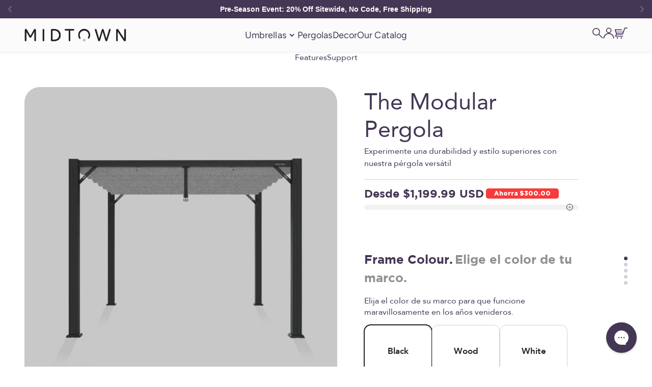

--- FILE ---
content_type: text/css
request_url: https://www.midtownumbrellas.com/cdn/shop/t/41/assets/custom.css?v=136089057893800998591749144042
body_size: 10983
content:
.template--product.dynamic-custom-pdp .product-specs-section>.section .section-stack{max-width:1150px;margin:auto}.template--product.dynamic-custom-pdp .product-specs-section .section-stack__intro{display:flex;justify-content:space-between;width:100%;flex:0 0 100%!important;max-width:none!important}.template--product.dynamic-custom-pdp .product-specs-section .section-stack__intro>.prose{max-width:502px;flex-grow:1;align-self:center}.template--product.dynamic-custom-pdp .product-specs-section .section-stack__intro>.prose-icon{max-width:320px;flex-grow:1}.template--product.dynamic-custom-pdp .product-specs-section .section-stack__intro>.prose-icon .product-icons-row{display:flex;flex-wrap:wrap;gap:20px;padding-block-start:0;align-items:initial}.template--product.dynamic-custom-pdp .product-specs-section .section-stack__intro>.prose-icon .product-icons-row .pro-icon-item{flex:0 0 calc(50% - 10px);border-radius:12px;background-color:#fff;border:1px solid #F2F2F2;box-shadow:2px 3px 4px #00000026;display:flex;flex-wrap:wrap;align-items:center;justify-content:center;gap:2px;flex-direction:column;padding:10px}.template--product.dynamic-custom-pdp .product-specs-section .section-stack__intro>.prose>p{text-align:justify}@media (min-width:1000px){.template--product.dynamic-custom-pdp .product-specs-section .section-stack__intro>.prose-icon.grid-3-item{max-width:490px}.template--product.dynamic-custom-pdp .product-specs-section .section-stack__intro>.prose-icon.grid-3-item .product-icons-row .pro-icon-item{flex:0 0 calc(33.33% - 14px)}}.template--product.dynamic-custom-pdp .product-specs-section .section-stack__intro>.prose-icon .product-icons-row .pro-icon-item>span{font-size:14px;line-height:18.5px;color:#252027;font-weight:400}.template--product.dynamic-custom-pdp .product-specs-section .section-stack__intro>.prose-icon .product-icons-row .pro-icon-item>img{display:inline-block;max-width:75px}.template--product.dynamic-custom-pdp .product-specs-section .section-stack__intro>.prose .h2{font-size:45px;line-height:54px}@media (max-width:999px){.template--product.dynamic-custom-pdp .product-specs-section .section-stack__intro{justify-content:center;gap:30px}.template--product.dynamic-custom-pdp .product-specs-section .section-stack__intro>.prose{flex:1 1 auto}.template--product.dynamic-custom-pdp .product-specs-section .section-stack__intro>.prose-icon{flex:0 0 320px}.template--product.dynamic-custom-pdp .product-specs-section .section-stack__intro>.prose .h2{font-size:45px;line-height:54px}}@media (max-width:699px){.template--product.dynamic-custom-pdp .product-specs-section .section-stack__intro{flex-wrap:wrap}.template--product.dynamic-custom-pdp .product-specs-section .section-stack__intro>.prose{max-width:none;flex:0 0 100%}.template--product.dynamic-custom-pdp .product-specs-section .section-stack__intro>.prose-icon{flex:0 0 100%;max-width:none;overflow-x:auto}.template--product.dynamic-custom-pdp .product-specs-section .section-stack__intro>.prose-icon .product-icons-row{gap:10px;flex-wrap:nowrap;padding-bottom:5px}.template--product.dynamic-custom-pdp .product-specs-section .section-stack__intro>.prose-icon .product-icons-row .pro-icon-item{flex:none;min-width:unset;width:120px}.template--product.dynamic-custom-pdp .product-specs-section .section-stack__intro>.prose-icon .product-icons-row .pro-icon-item>span{font-size:11px;line-height:13.5px}.template--product.dynamic-custom-pdp .product-specs-section .section-stack__intro>.prose-icon .product-icons-row .pro-icon-item>img{max-width:46px}}.template--product.dynamic-custom-pdp .shopify-section--media-grid>.section{padding-top:0}.template--product.dynamic-custom-pdp .shopify-section--media-grid>.section .media-grid{grid:auto-flow dense auto / repeat(4,minmax(0,1fr))!important}.template--product.dynamic-custom-pdp .shopify-section--media-grid>.section .media-grid .media-grid__item{grid-area:inherit;height:100%}.template--product.dynamic-custom-pdp .shopify-section--media-grid>.section .media-grid .media-grid__item .content-over-media.rounded{border-radius:30px!important}@media (max-width:699px){.template--product.dynamic-custom-pdp .shopify-section--media-grid>.section .media-grid{grid:auto-flow dense auto / repeat(2,minmax(0,1fr))!important}.template--product.dynamic-custom-pdp .shopify-section--media-grid>.section .media-grid .media-grid__item .content-over-media.rounded{border-radius:20px!important}}.template--product.dynamic-custom-pdp .shopify-section--slideshow .slideshow__carousel .slideshow__slide .content-over-media .prose{display:flex;flex-wrap:wrap;flex-direction:column-reverse;gap:30px;padding-right:200px}.template--product.dynamic-custom-pdp .shopify-section--slideshow .slideshow__carousel .slideshow__slide .content-over-media .prose .h2{font-size:35px;line-height:39px;text-align:left}.template--product.dynamic-custom-pdp .shopify-section--slideshow .slideshow__carousel .slideshow__slide .content-over-media .prose>p.bold{font-weight:400;font-family:inherit;font-size:16px;line-height:22px;text-align:left}@media (max-width:1399px){.template--product.dynamic-custom-pdp .shopify-section--slideshow .slideshow__carousel .slideshow__slide .content-over-media .text-custom{max-width:590px}.template--product.dynamic-custom-pdp .shopify-section--slideshow .slideshow__carousel .slideshow__slide .content-over-media .prose{padding-right:150px}}@media (max-width:1149px){.template--product.dynamic-custom-pdp .shopify-section--slideshow .slideshow__carousel .slideshow__slide .content-over-media .text-custom{max-width:440px}.template--product.dynamic-custom-pdp .shopify-section--slideshow .slideshow__carousel .slideshow__slide .content-over-media .prose{padding-right:0}}@media (max-width:699px){.template--product.dynamic-custom-pdp .shopify-section--slideshow .slideshow__carousel .slideshow__slide .content-over-media .text-custom{padding-bottom:10px}.template--product.dynamic-custom-pdp .shopify-section--slideshow .slideshow__carousel .slideshow__slide .content-over-media .prose{gap:15px}.template--product.dynamic-custom-pdp .shopify-section--slideshow .slideshow__carousel .slideshow__slide .content-over-media .prose>p.bold{text-align:center}.template--product.dynamic-custom-pdp .shopify-section--slideshow .slideshow__carousel .slideshow__slide .content-over-media .prose .h2{text-align:center;font-size:45px;line-height:54px}}.template--product.dynamic-custom-pdp .shopify-section--media-with-text>.section{background:none!important}.template--product.dynamic-custom-pdp .shopify-section--media-with-text .media-with-text .media-with-text__item{gap:40px}.template--product.dynamic-custom-pdp .shopify-section--media-with-text .media-with-text .media-with-text__item .media-with-text__media{border-radius:30px}.template--product.dynamic-custom-pdp .shopify-section--media-with-text .media-with-text .media-with-text__item .media-with-text__content{padding:0}.template--product.dynamic-custom-pdp .shopify-section--media-with-text .media-with-text .media-with-text__item .media-with-text__content .prose .h4{font-size:30px;line-height:36px}@media (max-width:1399px){.template--product.dynamic-custom-pdp .shopify-section--media-with-text .section{padding-block:80px}}@media (max-width:1149px){.template--product.dynamic-custom-pdp .shopify-section--media-with-text .section{padding-block:72px!important}}@media (max-width:999px){.template--product.dynamic-custom-pdp .shopify-section--media-with-text .media-with-text .media-with-text__item{gap:20px}.template--product.dynamic-custom-pdp .shopify-section--media-with-text .media-with-text .media-with-text__item:not(:last-child){padding-bottom:25px!important}.template--product.dynamic-custom-pdp .shopify-section--media-with-text .media-with-text .media-with-text__item .media-with-text__content{padding:0}.template--product.dynamic-custom-pdp .shopify-section--media-with-text .section{padding-block:64px!important}}@media (max-width:699px){.template--product.dynamic-custom-pdp .shopify-section--media-with-text .section{padding-block:48px!important}}.template--product.dynamic-custom-pdp .shopify-section--featured-collection .section-stack{gap:30px}.template--product.dynamic-custom-pdp .shopify-section--featured-collection .section-stack .section-header .h2{font-weight:400;font-family:Gotham-Medium,sans-serif}.template--product.dynamic-custom-pdp .shopify-section--featured-collection .section-stack .scrollable-with-controls .product-list .product-card{background-color:transparent}.template--product.dynamic-custom-pdp .shopify-section--featured-collection .section-stack .scrollable-with-controls .product-list .product-card .product-card__figure{border-radius:20px;overflow:hidden}.template--product.dynamic-custom-pdp .shopify-section--featured-collection .section-stack .scrollable-with-controls .product-list .product-card .product-card__info{padding:15px 0 0}.template--product.dynamic-custom-pdp .shopify-section--featured-collection .section-stack .scrollable-with-controls .product-list .product-card .product-card__info .text-sm{display:none}.template--product.dynamic-custom-pdp .shopify-section--product-recommendations .section .section-stack{gap:40px}.template--product.dynamic-custom-pdp .product-list .product-card .product-card__badge-list{top:20px;left:20px;gap:5px}.template--product.dynamic-custom-pdp .product-list .product-card .product-card__badge-list .badge{border-radius:8px;padding-block-start:3px}.template--product.dynamic-custom-pdp .product-list .product-card .product-card__figure{border-radius:20px;overflow:hidden}.template--product.dynamic-custom-pdp .product-list .product-card .product-card__info{padding-top:15px}.template--product.dynamic-custom-pdp .product-list .product-card .product-card__info>.gap-2{gap:10px}.template--product.dynamic-custom-pdp .product-list .product-card .product-card__info .collection-review-outer .collection-review-inner,.template--product.dynamic-custom-pdp .product-list .product-card .price-list .text-subdued-custom.line-through{color:#252027}.template--product .shopify-section--text-with-icons .section .section-stack .h3{font-family:var(--heading-font-family);font-size:var(--text-h2);line-height:1.1}.template--product .shopify-section--text-with-icons .section .text-with-icons .text-with-icons__list{gap:30px}.template--product .shopify-section--text-with-icons .text-with-icons .text-with-icons__list .text-with-icons__item>div:not(.text-with-icons__text-wrapper){display:none}.template--product .shopify-section--text-with-icons .text-with-icons .text-with-icons__list .text-with-icons__item .text-with-icons__text-wrapper .text-bold{font-weight:900;color:#48374e;font-size:24px;line-height:32.7px;font-family:Avenir-Heavy,"sans-serif"}.template--product .shopify-section--text-with-icons .text-with-icons .text-with-icons__list .text-with-icons__item .text-with-icons__text-wrapper .prose *+p{margin-top:15px}.template--product .shopify-section--text-with-icons .text-with-icons .text-with-icons__list .text-with-icons__item .text-with-icons__text-wrapper .prose>p:not(.text-bold){color:#1e1e1e;font-size:16px;line-height:19.2px}.template--product .shopify-section--text-with-icons .text-with-icons .text-with-icons__list .text-with-icons__item .text-with-icons__text-wrapper .prose>p:not(.text-bold) a{color:#48374e}@media (min-width:1150px){.template--product .shopify-section--text-with-icons .section .section-stack{grid-auto-columns:minmax(0,225px) auto;grid-template-areas:"a a"}.template--product .shopify-section--text-with-icons .section .section-stack>.justify-self-center.text-center{text-align:left;align-self:center;justify-self:start;align-items:center}}@media (max-width:999px){.template--product .shopify-section--text-with-icons .section .text-with-icons .text-with-icons__list{grid:auto / repeat(3,minmax(0,1fr))}.template--product .shopify-section--text-with-icons .section .section-stack .h3{font-family:var(--heading-font-family);font-size:var(--text-h2);line-height:1.1}}@media (max-width:699px){.template--product .shopify-section--text-with-icons .section .text-with-icons .text-with-icons__list{grid:auto / repeat(1,minmax(0,1fr))}.template--product .shopify-section--text-with-icons .section .text-with-icons .text-with-icons__list{gap:60px}}.template--product.dynamic-custom-pdp .shopify-section--apps .section .shopify-app-block{max-width:1300px;margin:0 auto}.template--product.dynamic-custom-pdp .shopify-section--apps .app-block-heading .app-block-heading-content{font-size:40px;line-height:44px;color:#443755;font-family:Gotham-Medium,sans-serif}.template--product.dynamic-custom-pdp .shopify-section--apps .trustpilot-review-cards-outer .review-cards-details .review-cards-left .trustpilot-widget-rated{font-weight:500;color:#252027;font-size:28px;line-height:26px}.template--product.dynamic-custom-pdp .shopify-section--apps .trustpilot-review-cards-outer .review-cards-details .review-cards-left .trustpilot-widget-rated .trustpilot-five-stars{font-size:20px;line-height:20px}.template--product.dynamic-custom-pdp .shopify-section--apps .trustpilot-review-cards-outer .trustpilot-review-cards .trust-pilot-review-section .review-card-outer{border-color:#d2d2d6;padding:30px 13px 15px;flex:0 0 40%}.template--product.dynamic-custom-pdp .trust-pilot-review-section .review-card-outer .reviewer-outer .reviewer-name{font-family:Gotham-Black,sans-serif;font-size:16px;line-height:20px;color:#443755;font-weight:400}.template--product.dynamic-custom-pdp .shopify-section--apps .shopify-app-block .view-all-btn-outer{margin-top:50px}.template--product.dynamic-custom-pdp .shopify-section--apps .shopify-app-block .view-all-btn-outer .view-all-btn{border-radius:12px}.template--product.dynamic-custom-pdp .shopify-section--apps .shopify-app-block .view-all-btn-outer .view-all-btn .view-all-btn-label{font-family:Gotham-Black,sans-serif;font-size:22px;line-height:26px;font-weight:400;text-transform:capitalize}@media (max-width:1149px){.template--product.dynamic-custom-pdp .shopify-section--apps .trustpilot-review-cards-outer .trustpilot-review-cards .trust-pilot-review-section .review-card-outer{flex:0 0 45%}}@media (max-width:699px){.template--product.dynamic-custom-pdp .shopify-section--apps .app-block-heading .app-block-heading-content{font-size:30px;line-height:33px}.template--product.dynamic-custom-pdp .shopify-section--apps .trustpilot-review-cards-outer .trustpilot-review-cards .trust-pilot-review-section .review-card-outer{flex:0 0 100%}}.template--product.dynamic-custom-pdp .shopify-section--hot-spots .section .section-stack{display:flex;align-items:center;gap:40px}.template--product.dynamic-custom-pdp .shopify-section--hot-spots .section-stack .section-stack__main,.template--product.dynamic-custom-pdp .shopify-section--hot-spots .section-stack .content-over-media{flex:0 0 50%;margin:0}.template--product.dynamic-custom-pdp .shopify-section--hot-spots .section-stack .section-stack__main .prose .h2{margin-bottom:20px!important;font-size:35px;line-height:38px}.template--product.dynamic-custom-pdp .shopify-section--hot-spots .section-stack .section-stack__main .feature-chart{background-color:#fff;border-radius:12px;border:1px solid #EAEAEA;padding:15px 0}.template--product.dynamic-custom-pdp .section-stack__main .feature-chart .feature-chart__table .feature-chart__table-row{padding:20px 0;border-bottom:1px solid #EAEAEA;display:flex;align-items:flex-start;gap:20px}.template--product.dynamic-custom-pdp .section-stack__main .feature-chart .feature-chart__table .feature-chart__table-row:last-child{border-bottom:0 none}.template--product.dynamic-custom-pdp .section-stack__main .feature-chart .feature-chart__table .feature-chart__table-row .feature-chart__heading{padding:0 0 0 25px;font-size:16px;line-height:16px;color:#252027;flex:0 0 calc(30% - 20px);margin-right:0}.template--product.dynamic-custom-pdp .section-stack__main .feature-chart .feature-chart__table .feature-chart__table-row .feature-chart__value{padding:0 25px 0 0;font-size:14px;line-height:25px;color:#252027;flex:0 0 70%}.template--product.dynamic-custom-pdp .section-stack__main .feature-chart .feature-chart__table .feature-chart__table-row .feature-chart__value table tr td>p+p{margin-top:2px}.template--product.dynamic-custom-pdp .section-stack__main .feature-chart .feature-chart__table .feature-chart__table-row .feature-chart__value table td{letter-spacing:.4px}.template--product.dynamic-custom-pdp .section-stack__main .feature-chart .feature-chart__table .feature-chart__table-row .feature-chart__value table td:not(:last-child){padding-right:5px}.hot-spot .hot-spot__dot:after{background:#48374e70;z-index:1}.hot-spot .hot-spot__dot .sr-only{background-color:#fff;z-index:2;clip:unset;font-size:0;line-height:0;border-radius:100%;width:30px;height:30px}.hot-spot .hot-spot__dot .icon{z-index:3}.hot-spot-popover::part(content){background-color:#f2f2f2;border-radius:17px;box-shadow:2px 3px 4px #0000001a;border:0 none}.shopify-section--hot-spots .popover::part(body){padding:12px}.shopify-section--hot-spots .hot-spot-popover .prose .sub-title{font-size:14px;font-family:Avenir-Roman,sans-serif;font-weight:700;color:#252027;line-height:18px}.shopify-section--hot-spots .hot-spot-popover .prose>p:not(.sub-title){font-size:14px;font-family:Avenir-Roman,sans-serif;font-weight:400;color:#252027;line-height:18px;margin-top:0}@media (max-width:1299px){.template--product.dynamic-custom-pdp .shopify-section--hot-spots .section .section-stack{gap:20px}}@media (max-width:999px){.template--product.dynamic-custom-pdp .shopify-section--hot-spots .section .section-stack>.section-header{display:none}.template--product.dynamic-custom-pdp .shopify-section--hot-spots .section .section-stack>.section-stack__main .hidden{display:block}.template--product.dynamic-custom-pdp .shopify-section--hot-spots .section .section-stack{flex-wrap:wrap;flex-direction:column;gap:40px}.template--product.dynamic-custom-pdp .shopify-section--hot-spots .section-stack .section-stack__main,.template--product.dynamic-custom-pdp .shopify-section--hot-spots .section-stack .content-over-media{flex:0 0 100%}}@media (max-width:699px){.template--product.dynamic-custom-pdp .shopify-section--hot-spots .section-stack .section-stack__main .feature-chart{margin:0}.template--product.dynamic-custom-pdp .shopify-section--hot-spots .section-stack .section-stack__main .feature-chart .feature-chart__table{margin:0;border:0 none}.template--product.dynamic-custom-pdp .section-stack__main .feature-chart .feature-chart__table .feature-chart__table-row{flex-wrap:wrap}.template--product.dynamic-custom-pdp .section-stack__main .feature-chart .feature-chart__table .feature-chart__table-row .feature-chart__heading,.template--product.dynamic-custom-pdp .section-stack__main .feature-chart .feature-chart__table .feature-chart__table-row .feature-chart__value{padding:0;flex:0 0 100%}.template--product.dynamic-custom-pdp .section-stack__main .feature-chart .feature-chart__table .feature-chart__table-row .feature-chart__value table tr{gap:10px 20px}.template--product.dynamic-custom-pdp .section-stack__main .feature-chart .feature-chart__table .feature-chart__table-row .feature-chart__value table td{padding-right:0}}.template--product.dynamic-custom-pdp .product .product-info{z-index:2}.template--product.dynamic-custom-pdp .product .product-info .review-summary .review-main .rating-value{font-size:16px;line-height:16px;color:#252027}.template--product.dynamic-custom-pdp .product .product-info .product-info__title{margin-block:10px;line-height:54px;color:#443755;font-size:45px}.template--product.dynamic-custom-pdp .product .product-info .product-info__text{margin-block:0 10px;padding-bottom:20px;border-bottom:1px solid #D2D2D6;margin-bottom:15px}.template--product.dynamic-custom-pdp .product .product-info .product-info__text .prose{font-size:16px;line-height:24px}.template--product.dynamic-custom-pdp .product .product-info .product-info__price{margin:0 0 10px}.template--product.dynamic-custom-pdp .product .product-info .product-info__price .price-list{color:#443755}.template--product.dynamic-custom-pdp .product .product-info .product-info__price .price-list>*{font-size:22px;line-height:24px}.template--product.dynamic-custom-pdp .product .product-info .product-info__price .product-info__badge-list .badge{border-radius:5px}.template--product.dynamic-custom-pdp .product .product-info .product-info__price+.payment-terms-main #sezzle-widget.sezzle-product-page-widget{margin-top:0!important;margin-bottom:80px!important;display:block}.template--product.dynamic-custom-pdp .product .product-info .product-info__price+.payment-terms-main payment-terms{margin-bottom:80px!important}.template--product.dynamic-custom-pdp .product .product-info .sezzle-product-page-widget .sezzle-checkout-button-wrapper,.template--product.dynamic-custom-pdp .product .product-info .product-info__payment-terms{background-color:#f2f2f2;border-radius:36px;padding:5px 33px 5px 13px;position:relative;width:100%;display:block;box-sizing:border-box;cursor:pointer}.template--product.dynamic-custom-pdp .product .product-info .sezzle-product-page-widget .sezzle-checkout-button-wrapper:after,.template--product.dynamic-custom-pdp .product .product-info .product-info__payment-terms:after{content:"";background:url(https://cdn.shopify.com/s/files/1/0798/6914/9470/files/plush-round-icon.svg?v=1735563926) no-repeat center center;width:14px;height:14px;position:absolute;top:50%;right:10px;transform:translateY(-50%)}.template--product.dynamic-custom-pdp .product .product-info .sezzle-product-page-widget .sezzle-checkout-button-wrapper .sezzle-button-text,.template--product.dynamic-custom-pdp .product .product-info .product-info__payment-terms{font-size:14px;color:#252027}.template--product.dynamic-custom-pdp .product .product-info .sezzle-product-page-widget .sezzle-checkout-button-wrapper .sezzle-button-text .sezzle-info-icon{display:none}.template--product.dynamic-custom-pdp .product .product-info .product-info-outer{overflow:visible;max-width:calc(90% + 10px);padding:0 5px;scroll-behavior:smooth}@media (min-width:700px){.template--product.dynamic-custom-pdp .product .product-info .product-info-outer .proInfo-steps:not(.content-step6).proInfo-steps:not(.active){opacity:.5;cursor:default;pointer-events:none}}.template--product.dynamic-custom-pdp .product .product-info .product-info-outer .proInfo-steps:not(:last-child){margin-bottom:80px}.template--product.dynamic-custom-pdp .product .product-info .product-info-outer .proInfo-steps .product-info__variant-picker .variant-picker__option-info{margin-bottom:15px}.template--product.dynamic-custom-pdp .product .product-info .product-info-outer .proInfo-steps .product-info__variant-picker .variant-picker__option-info>div{display:block}.template--product.dynamic-custom-pdp .product .product-info .product-info-outer .proInfo-steps .product-info__variant-picker .variant-picker__option-info>div>*{display:contents}.template--product.dynamic-custom-pdp .product .product-info .product-info-outer .proInfo-steps .product-info__variant-picker .variant-picker__option-info>div .text-subdued{color:#443755;font-size:24px;line-height:36px;font-family:Gotham-Bold,sans-serif}.template--product.dynamic-custom-pdp .product .product-info .product-info-outer .proInfo-steps .product-info__variant-picker .variant-picker__option-info>div .text-subdued+div{color:#908f92;font-size:24px;line-height:36px;font-family:Gotham-Bold,sans-serif}.template--product.dynamic-custom-pdp .product .product-info .product-info-outer .proInfo-steps .product-info__variant-picker .variant_spec_info{margin-bottom:15px;font-size:16px;line-height:22px}.template--product.dynamic-custom-pdp .product .product-info .product-info-outer .proInfo-steps .product-info__variant-picker .single-varinat-option{gap:10px}.template--product.dynamic-custom-pdp .product .product-info .product-info-outer .proInfo-steps .product-info__variant-picker .single-varinat-option .block-swatch{flex:0 0 calc(50% - 5px);background-color:#fff;border:1px solid #D2D2D6;border-radius:12px;height:auto;flex-direction:column;padding:10px 6px}.template--product.dynamic-custom-pdp .product .product-info .product-info-outer .proInfo-steps .product-info__variant-picker .single-varinat-option .block-swatch:before{box-shadow:none}.template--product.dynamic-custom-pdp .product .product-info .product-info-outer .proInfo-steps .product-info__variant-picker .single-varinat-option .block-swatch>span{font-family:Avenir-Heavy,sans-serif;font-size:17px;line-height:20px;color:#252027}.template--product.dynamic-custom-pdp .product .product-info .product-info-outer .proInfo-steps .product-info__variant-picker .single-varinat-option .block-swatch>span+span{color:#252027b2;font-size:12px;line-height:14px;font-family:Avenir,sans-serif;white-space:normal;text-align:center}.template--product.dynamic-custom-pdp .product .product-info .variant-picker{position:relative}.template--product.dynamic-custom-pdp .product .product-info .proinfo-pagin-outer{position:absolute;top:50%;right:-20px;transform:translateY(-50%)}.template--product.dynamic-custom-pdp .product .product-info .proinfo-pagin-outer .pagin-item{display:block;width:7px;height:7px;background-color:#d2d2d6;border-radius:50%}.template--product.dynamic-custom-pdp .product .product-info .proinfo-pagin-outer .pagin-item:not(:last-child){margin-bottom:5px}.template--product.dynamic-custom-pdp .product .product-info .proinfo-pagin-outer .pagin-item.active{background-color:#443755}.template--product.dynamic-custom-pdp .product .proinfo-pagin-outer{position:sticky;top:0;right:0;height:100vh;align-items:center;justify-content:center;display:flex;flex-direction:column}.template--product.dynamic-custom-pdp .product{position:relative;z-index:9}.template--product.dynamic-custom-pdp .product:has(.is-visible){z-index:11}.shopify-section--announcement-bar .announcement-bar{position:relative;z-index:11}.template--product.dynamic-custom-pdp .product .proinfo-pagin-outer .pagin-item{display:block;cursor:pointer;width:7px;height:7px;border-radius:50%;background-color:#d2d2d6;transition:all .3s;font-size:0;line-height:0}.template--product.dynamic-custom-pdp .product .proinfo-pagin-outer .pagin-item:first-child,.template--product.dynamic-custom-pdp .product .proinfo-pagin-outer .pagin-item.active{background-color:#443755}.template--product.dynamic-custom-pdp .product .proinfo-pagin-outer .pagin-item:not(:last-child){margin-bottom:5px}@media (min-width:700px){.template--product.dynamic-custom-pdp .product .gallery-wrapper{position:sticky;top:105px}}.template--product.dynamic-custom-pdp .product .product-info .product-info-outer .proInfo-steps .product-info__variant-picker .sizeGuide-button{background-color:#f2f2f2;box-shadow:2px 3px 4px #00000026;border-radius:36px;margin-top:30px;padding:8px 15px 7px;position:relative;width:100%}.template--product.dynamic-custom-pdp .product .product-info .product-info-outer .proInfo-steps .product-info__variant-picker .sizeGuide-button:has(button.text-subdued){padding:25px 29px 18px 15px;border-radius:12px;font-size:14px;line-height:20px}.template--product.dynamic-custom-pdp .product .product-info .product-info-outer .proInfo-steps .product-info__variant-picker .sizeGuide-button:has(button.text-subdued) .metafield-rich_text_field strong{font-family:Avenir-Heavy,sans-serif}.template--product.dynamic-custom-pdp .product .product-info .product-info-outer .proInfo-steps .product-info__variant-picker .sizeGuide-button button.text-subdued{position:absolute;top:0;right:0;bottom:0;left:0;cursor:pointer;display:flex;justify-content:flex-end}.template--product.dynamic-custom-pdp .product .product-info .product-info-outer .proInfo-steps .product-info__variant-picker .sizeGuide-button button.text-subdued .link svg{margin-top:10px;margin-right:7px}.template--product.dynamic-custom-pdp .product .product-info .product-info-outer .proInfo-steps .product-info__variant-picker .sizeGuide-button button.text-subdued>.link{background:none}.template--product.dynamic-custom-pdp .product .product-info .product-info-outer .proInfo-steps .variant-picker__option .single-varinat-option .color-swatch{border-radius:12px;width:50px;height:50px;box-shadow:inset 0 0 0 1px rgb(var(--text-color) / .12)}.template--product.dynamic-custom-pdp .product .product-info .product-info-outer .proInfo-steps .variant-picker__option .single-varinat-option .color-swatch.ring-inset{border:1px solid#000}.template--product.dynamic-custom-pdp .product .product-info .product-info-outer .proInfo-steps .variant-picker__option .single-varinat-option .color-swatch:before{box-shadow:none;top:1px;right:1px;bottom:1px;left:1px}.template--product.dynamic-custom-pdp .product .product-info .product-info-outer .proInfo-steps .variant-picker__option .single-varinat-option input:checked+.color-swatch:before{box-shadow:0 0 0 2px #252027}.template--product.dynamic-custom-pdp .product .product-info .product-info-outer .proInfo-steps .product-info__variant-picker .variant-picker__option-values{gap:10px}.template--product.dynamic-custom-pdp .product .product-info .product-info-outer .proInfo-steps .product-info__variant-picker .variant-picker__option-values:has(.block-swatch .badge){margin-top:30px;gap:20px 10px}.template--product.dynamic-custom-pdp .product .product-info .product-info-outer .proInfo-steps .product-info__variant-picker .variant-picker__option-values.grid-3 .block-swatch{flex:0 0 calc(33.33% - 7px)}.template--product.dynamic-custom-pdp .product .product-info .product-info-outer .proInfo-steps .product-info__variant-picker .variant-picker__option-values .block-swatch{flex:0 0 calc(50% - 5px);border-color:#d2d2d6;border-radius:12px;min-height:20px;display:flex;align-items:center;justify-content:center;min-height:100px;width:1px;white-space:normal;text-align:center;-webkit-user-select:none;user-select:none;box-shadow:none;outline:none}.template--product.dynamic-custom-pdp .product .product-info .product-info-outer .proInfo-steps .product-info__variant-picker .variant-picker__option-values .both-material-radio-container{flex:0 0 100%;order:3}.template--product.dynamic-custom-pdp .product .product-info .product-info-outer .proInfo-steps .product-info__variant-picker .variant-picker__option-values .both-material-radio-container .block-swatch{width:100%;display:block;min-height:1px;height:auto;padding-top:7px;padding-bottom:8px;font-size:14px;line-height:20px;color:#252027;text-align:center;background:#fff}.template--product.dynamic-custom-pdp .product .product-info .product-info-outer .proInfo-steps .product-info__variant-picker .variant-picker__option-values .both-material-radio-container input:checked+.block-swatch:before{content:"";box-shadow:0 0 0 2px #252027;top:0;right:0;bottom:0;left:0}.template--product.dynamic-custom-pdp .product .product-info .product-info-outer .proInfo-steps .product-info__variant-picker .variant-picker__option-values .block-swatch.is-disabled{background-color:#f2f2f2;pointer-events:none;cursor:default}.template--product.dynamic-custom-pdp .product .product-info .product-info-outer .proInfo-steps .product-info__variant-picker .variant-picker__option-values .block-swatch .badge{top:auto;margin-top:0;bottom:calc(100% - 14px);z-index:0;padding-bottom:17px;border-radius:10px;color:#fff;background-color:#48374e;font-size:11px;line-height:12px;padding-top:4px;font-family:Avenir,sans-serif}.template--product.dynamic-custom-pdp .product .product-info .product-info-outer .proInfo-steps .product-info__variant-picker .variant-picker__option-values .block-swatch:has(.badge):before{z-index:1;background-color:#fff;opacity:1;top:0;right:1px;bottom:0;left:0;box-shadow:none;transform:scale(1)}.template--product.dynamic-custom-pdp .product .product-info .product-info-outer .proInfo-steps .product-info__variant-picker .variant-picker__option-values .block-swatch:has(img){background-color:#fff}.template--product.dynamic-custom-pdp .product .product-info .product-info-outer .proInfo-steps .product-info__variant-picker .variant-picker__option-values .block-swatch:has(.badge)>img{position:relative;z-index:2}.template--product.dynamic-custom-pdp .product .product-info .product-info-outer .proInfo-steps .product-info__variant-picker .variant-picker__option-values input:checked+.block-swatch:before{box-shadow:0 0 0 2px #252027;top:0;right:0;bottom:0;left:0}.template--product.dynamic-custom-pdp .product .product-info .product-info-outer .proInfo-steps .product-info__variant-picker .variant-picker__option-values .dynamic-material-radio input:checked+.block-swatch:before{box-shadow:0 0 0 3px #252027;top:0;right:0;bottom:0;left:0}.template--product.dynamic-custom-pdp .product .product-info .product-info-outer .proInfo-steps .product-info__variant-picker.color-variants-outer .variant-picker__option-values{background-color:#f6f6f6;border-radius:12px;padding:15px;gap:5px;flex-wrap:wrap;flex-direction:column}.template--product.dynamic-custom-pdp .product .product-info .product-info-outer .proInfo-steps .product-info__variant-picker.color-variants-outer .variant-picker__option-values .variant-picker-material-scroll-container{max-height:400px;overflow-y:auto;overflow-x:hidden;scroll-behavior:smooth;padding-left:3px;padding-right:3px;padding-bottom:3px}.template--product.dynamic-custom-pdp .product .product-info .product-info-outer .proInfo-steps .product-info__variant-picker.color-variants-outer .variant-picker__option-values .variant-picker-material-scroll-container::-webkit-scrollbar{width:4px;border-radius:2px}.template--product.dynamic-custom-pdp .product .product-info .product-info-outer .proInfo-steps .product-info__variant-picker.color-variants-outer .variant-picker__option-values .variant-picker-material-scroll-container::-webkit-scrollbar-track{background:transparent;border-radius:2px}.template--product.dynamic-custom-pdp .product .product-info .product-info-outer .proInfo-steps .product-info__variant-picker.color-variants-outer .variant-picker__option-values .variant-picker-material-scroll-container::-webkit-scrollbar-thumb{background:#aaa9ac;border-radius:2px}.template--product.dynamic-custom-pdp .product .product-info .product-info-outer .proInfo-steps .product-info__variant-picker.color-variants-outer .variant-picker__option-values .variant-picker-material-scroll-container::-webkit-scrollbar-thumb:hover{background:#aaa9ac;border-radius:2px}.template--product.dynamic-custom-pdp .product .product-info .product-info-outer .proInfo-steps .product-info__variant-picker.color-variants-outer .variant-picker__option-values .dynamic-material-radio{display:flex;flex-wrap:wrap;gap:5px}.template--product.dynamic-custom-pdp .product .product-info .product-info-outer .proInfo-steps .product-info__variant-picker.color-variants-outer .variant-picker__option-values .dynamic-material-radio>.h-stack{flex:0 0 100%;margin-bottom:5px}.template--product.dynamic-custom-pdp .product .product-info .product-info-outer .proInfo-steps .product-info__variant-picker.color-variants-outer .variant-picker__option-values .dynamic-material-radio:not(.other-options-hidden)+.dynamic-material-radio{margin-top:30px}.template--product.dynamic-custom-pdp .product .product-info .product-info-outer .proInfo-steps .product-info__variant-picker.color-variants-outer .variant-picker__option-values .dynamic-material-radio .block-swatch{flex:0 0 50px;min-height:unset;height:50px;width:50px;display:inline-block;position:relative}.template--product.dynamic-custom-pdp .product .product-info .product-info-outer .proInfo-steps .product-info__variant-picker.color-variants-outer .variant-picker__option-values .dynamic-material-radio .block-swatch.out-of-stock{pointer-events:none;overflow:hidden;cursor:default}.template--product.dynamic-custom-pdp .product .product-info .product-info-outer .proInfo-steps .product-info__variant-picker.color-variants-outer .variant-picker__option-values .dynamic-material-radio .block-swatch.out-of-stock:after{content:"";top:0;right:0;bottom:0;left:0;position:absolute;background-image:linear-gradient(to bottom right,#0000 49%,#bcbbbd 51% calc(50% + 2px),#0000 calc(50% + 2px))}.template--product.dynamic-custom-pdp .product .product-info .product-info-outer .proInfo-steps .product-info__variant-picker.color-variants-outer .variant-picker__option-values .dynamic-material-radio .block-swatch>img,.template--product.dynamic-custom-pdp .product .product-info .product-info-outer .proInfo-steps .product-info__variant-picker.color-variants-outer .variant-picker__option-values .dynamic-material-radio .block-swatch>div{border-radius:12px}.template--product.dynamic-custom-pdp .product .product-info .product-info-outer .proInfo-steps .base-outer{display:flex;flex-wrap:wrap;position:relative;gap:10px}.template--product.dynamic-custom-pdp .product .product-info .product-info-outer .proInfo-steps .base-outer:has(.block-swatch .badge){margin-top:30px}.template--product.dynamic-custom-pdp .product .product-info .product-info-outer .proInfo-steps .base-outer .block-swatch{flex:0 0 calc(50% - 5px);border:1px solid #d2d2d6;background-color:#fff;border-radius:12px;min-height:20px;display:flex;align-items:center;justify-content:center;min-height:100px;font-size:16px;line-height:19px;color:#252027;font-weight:400;width:1px;box-shadow:none;outline:none;text-align:center;text-wrap:stable}.template--product.dynamic-custom-pdp .product .product-info .product-info-outer .proInfo-steps .base-outer .block-swatch:has(.badge):before{z-index:1;background-color:#fff;opacity:1;top:0;right:1px;bottom:0;left:0;box-shadow:none;transform:scale(1)}.template--product.dynamic-custom-pdp .product .product-info .product-info-outer .proInfo-steps .base-outer .block-swatch .badge{top:auto;margin-top:0;bottom:calc(100% - 14px);z-index:0;padding-bottom:17px;border-radius:10px;color:#fff;background-color:#48374e;font-size:11px;line-height:12px;padding-top:4px}.template--product.dynamic-custom-pdp .product .product-info .product-info-outer .proInfo-steps .base-outer .block-swatch .base-option-display{position:relative;z-index:1}.template--product.dynamic-custom-pdp .product .product-info .product-info-outer .proInfo-steps .base-outer input:checked+.block-swatch:before{box-shadow:0 0 0 2px #252027;top:0;right:0;bottom:0;left:0}.template--product.dynamic-custom-pdp .product .product-info .product-info-outer .proInfo-steps .base-products,.template--product.dynamic-custom-pdp .product .product-info .product-info-outer .proInfo-steps .accessories-products{background-color:#f6f6f6;border-radius:12px;padding:15px;margin-top:15px}.template--product.dynamic-custom-pdp .product .product-info .product-info-outer .proInfo-steps .base-products .block .product-info__complementary-products,.template--product.dynamic-custom-pdp .product .product-info .product-info-outer .proInfo-steps .accessories-products .block .product-info__complementary-products{gap:10px}.template--product.dynamic-custom-pdp .product .product-info .product-info-outer .proInfo-steps .base-products .block .product-info__complementary-products>div:first-child>p,.template--product.dynamic-custom-pdp .product .product-info .product-info-outer .proInfo-steps .accessories-products .block .product-info__complementary-products>div:first-child>p{font-size:16px;line-height:19px;color:#252027;font-weight:400}.template--product.dynamic-custom-pdp .product .product-info .product-info-outer .proInfo-steps .base-products .block .product-info__complementary-products .horizontal-product-list,.template--product.dynamic-custom-pdp .product .product-info .product-info-outer .proInfo-steps .accessories-products .block .product-info__complementary-products .horizontal-product-list{gap:10px;display:flex;flex-direction:column;border:0 none;max-height:450px;overflow-y:auto;overflow-x:hidden;scroll-behavior:smooth}.template--product.dynamic-custom-pdp .product .product-info .product-info-outer .proInfo-steps .base-products .block .product-info__complementary-products .horizontal-product-list::-webkit-scrollbar,.template--product.dynamic-custom-pdp .product .product-info .product-info-outer .proInfo-steps .accessories-products .block .product-info__complementary-products .horizontal-product-list::-webkit-scrollbar{width:4px;border-radius:2px}.template--product.dynamic-custom-pdp .product .product-info .product-info-outer .proInfo-steps .base-products .block .product-info__complementary-products .horizontal-product-list::-webkit-scrollbar-track,.template--product.dynamic-custom-pdp .product .product-info .product-info-outer .proInfo-steps .accessories-products .block .product-info__complementary-products .horizontal-product-list::-webkit-scrollbar-track{background:transparent;border-radius:2px}.template--product.dynamic-custom-pdp .product .product-info .product-info-outer .proInfo-steps .base-products .block .product-info__complementary-products .horizontal-product-list::-webkit-scrollbar-thumb,.template--product.dynamic-custom-pdp .product .product-info .product-info-outer .proInfo-steps .accessories-products .block .product-info__complementary-products .horizontal-product-list::-webkit-scrollbar-thumb{background:#aaa9ac;border-radius:2px}.template--product.dynamic-custom-pdp .product .product-info .product-info-outer .proInfo-steps .base-products .block .product-info__complementary-products .horizontal-product-list::-webkit-scrollbar-thumb:hover,.template--product.dynamic-custom-pdp .product .product-info .product-info-outer .proInfo-steps .accessories-products .block .product-info__complementary-products .horizontal-product-list::-webkit-scrollbar-thumb:hover{background:#aaa9ac;border-radius:2px}.template--product.dynamic-custom-pdp .product-info .product-info__complementary-products .horizontal-product-list .horizontal-product{border:2px solid #D2D2D6;border-radius:12px;background-color:#fff;padding:10px;gap:10px;align-items:flex-start;outline:none;box-shadow:none;display:block}.template--product.dynamic-custom-pdp .product-info product-recommendations2 .product-info__complementary-products .horizontal-product-list input.selected+.horizontal-product{border-color:#252027}.template--product.dynamic-custom-pdp .product-info product-recommendations .product-info__complementary-products .horizontal-product-list input:checked+.horizontal-product{border-color:#252027}.template--product.dynamic-custom-pdp .product-info .product-info__complementary-products .horizontal-product-list input.out-of-stock+.horizontal-product{pointer-events:none;position:relative;overflow:unset;cursor:default}.template--product.dynamic-custom-pdp .product-info .product-info__complementary-products .horizontal-product-list .horizontal-product .horizontal-product__image{width:35%;max-width:142px;float:left}.template--product.dynamic-custom-pdp .product-info .product-info__complementary-products .horizontal-product-list .horizontal-product .horizontal-product__info{margin-left:calc(37% + 10px)}.template--product.dynamic-custom-pdp .product-info .product-info__complementary-products .horizontal-product-list .horizontal-product .horizontal-product__info>.v-stack{gap:12px}.template--product.dynamic-custom-pdp .product-info .product-info__complementary-products .horizontal-product-list .horizontal-product .horizontal-product__info .horizontal-product-title{font-size:16px;line-height:18px;color:#443755}.template--product.dynamic-custom-pdp .product-info .product-info__complementary-products .horizontal-product-list .horizontal-product .horizontal-product__info .metafield-rich_text_field{font-size:14px;line-height:17px;color:#252027}.template--product.dynamic-custom-pdp .product-info .product-info__complementary-products .horizontal-product-list .horizontal-product .horizontal-product__info .horizontal-product-price{font-size:16px;line-height:17px;color:#252027;font-weight:700}.template--product.dynamic-custom-pdp .product-info .product-info__complementary-products .horizontal-product-list .horizontal-product .horizontal-product__info .horizontal-product-swatch{display:flex;flex-wrap:wrap;gap:5px}.template--product.dynamic-custom-pdp .product-info .product-info__complementary-products .horizontal-product-list .horizontal-product .horizontal-product__info .horizontal-product-swatch>input.out-of-stock+label{pointer-events:none;overflow:hidden;cursor:default}.template--product.dynamic-custom-pdp .product-info .product-info__complementary-products .horizontal-product-list .horizontal-product .horizontal-product__info .horizontal-product-swatch>input.out-of-stock+label .block-swatch{background-image:linear-gradient(to bottom right,#0000 51%,#bcbbbd 49% calc(50% + 2px),#0000 calc(50% + 2px))}.template--product.dynamic-custom-pdp .product-info .product-info__complementary-products .horizontal-product-list .horizontal-product .horizontal-product__info .horizontal-product-swatch .block-swatch{padding:0;border-radius:5px;width:30px;height:30px;border-color:#d2d2d6}.template--product.dynamic-custom-pdp .product-info .product-info__complementary-products .horizontal-product-list .horizontal-product .horizontal-product__info .horizontal-product-swatch .block-swatch{position:relative;background:var(--swatch-background)}.template--product.dynamic-custom-pdp .product-info .product-info__complementary-products .horizontal-product-list .horizontal-product .horizontal-product__info .horizontal-product-swatch input:checked+label .block-swatch:before{content:"";position:absolute;box-shadow:0 0 0 2px #252027;top:0;right:0;bottom:0;left:0;opacity:1;transform:scale(1)}.template--product.dynamic-custom-pdp .product-info .product-info__complementary-products .horizontal-product-list .horizontal-product .horizontal-product__info .horizontal-product-swatch .block-swatch:before{box-shadow:0 0 0 2px #252027;border-radius:5px}.template--product.dynamic-custom-pdp .product-info .product-info__complementary-products .horizontal-product-list .horizontal-product .horizontal-product__info .horizontal-product-swatch .block-swatch.active:before{opacity:1}.template--product.dynamic-custom-pdp .product-info .product-info__complementary-products .horizontal-product-list .horizontal-product .horizontal-product__info .horizontal-product-swatch .block-swatch>img{border-radius:5px}.template--product.dynamic-custom-pdp .product-info .product-info__complementary-products .horizontal-product-list .horizontal-product .horizontal-product__info .horizontal-product-swatch input.out-of-stock+label{pointer-events:none;overflow:hidden;cursor:default}.template--product.dynamic-custom-pdp .product-info .product-info__complementary-products .horizontal-product-list .horizontal-product .horizontal-product__info .horizontal-product-swatch input.out-of-stock+label.block-swatch:after{background-image:linear-gradient(to bottom right,#0000 51%,#bcbbbd 49% calc(50% + 2px),#0000 calc(50% + 2px));content:"";position:absolute;top:0;right:0;bottom:0;left:0;z-index:1}.template--product.dynamic-custom-pdp .product .product-info .product-info-outer .proInfo-steps .selected-product-variant{display:flex;flex-wrap:wrap;gap:1px 20px;padding-bottom:15px;border-bottom:1px solid #D2D2D6;margin-bottom:15px}.template--product.dynamic-custom-pdp .product .product-info .product-info-outer .proInfo-steps .selected-product-variant .variant-item{padding:0;font-weight:800;font-size:16px;line-height:27px;color:#252027;position:relative}.template--product.dynamic-custom-pdp .product .product-info .product-info-outer .proInfo-steps .selected-product-variant .variant-item .text-subdued{font-weight:400;color:#252027}.template--product.dynamic-custom-pdp .product .product-info .product-info-outer .proInfo-steps .selected-product-variant .variant-item:not(:last-child):after{content:"";position:absolute;top:50%;right:-10px;transform:translateY(-50%);width:1px;height:16px;background-color:#252027}.template--product.dynamic-custom-pdp .product .product-info .product-info-outer .proInfo-steps .selected-product-variant+.product-info__price .price-list .text-lg,.template--product.dynamic-custom-pdp .product .product-info .product-info-outer .proInfo-steps .selected-product-variant+.product-info__price .price-list .text-subdued-custom{font-size:30px;line-height:36px;font-family:Gotham-Black,sans-serif}.template--product.dynamic-custom-pdp .product .product-info .product-info-outer .proInfo-steps.content-step6 #sezzle-widget.sezzle-product-page-widget{margin-bottom:40px!important;display:block}.template--product.dynamic-custom-pdp .product .product-info .product-info-outer .proInfo-steps .product-info__price+.product-info__quantity-selector{margin-top:40px}.template--product.dynamic-custom-pdp .product .product-info .product-info-outer .proInfo-steps .product-info__quantity-selector{margin-bottom:40px}.template--product.dynamic-custom-pdp .product .product-info .product-info-outer .proInfo-steps .product-info__quantity-selector .quantity-selector{border-color:#d2d2d6;border-radius:5px}.template--product.dynamic-custom-pdp .product .product-info .product-info-outer .proInfo-steps .product-info__quantity-selector .product-info__inventory .text-with-icon>span{font-size:14px;line-height:20px;color:#443755}.template--product.dynamic-custom-pdp .product .product-info .product-info-outer .proInfo-steps .product-info__buy-buttons{margin-bottom:20px}.template--product.dynamic-custom-pdp .product .product-info .product-info-outer .proInfo-steps .product-info__buy-buttons .buy-buttons .button{border-radius:12px;text-transform:capitalize}.template--product.dynamic-custom-pdp .product .product-info .product-info-outer .proInfo-steps .free_return_block_wrapper{background-color:#f6f6f6;border-radius:12px;padding-block:20px}.template--product.dynamic-custom-pdp .product .product-info .product-info-outer .proInfo-steps .free_return_block_wrapper .free_return_block{gap:8px}.template--product.dynamic-custom-pdp .product .product-info .product-info-outer .proInfo-steps .free_return_block_wrapper .free_return_block .icon-label{font-size:14px;line-height:16px;color:#252027}.template--product.dynamic-custom-pdp .shopify-section--featured-collection .section-stack .scrollable-with-controls .product-list .product-card .product-card__info .product-card__title .h4{position:relative;width:100%;display:block;padding-right:40px}.template--product.dynamic-custom-pdp .shopify-section--featured-collection .section-stack .scrollable-with-controls .product-list .product-card .product-card__info .product-card__title .h4:after{content:"";position:absolute;top:0;right:0;width:30px;height:30px;background:url(https://cdn.shopify.com/s/files/1/0798/6914/9470/files/next-arrow-circle.svg?v=1736161120) no-repeat center center}.template--product .shopify-section--text-with-icons .text-with-icons .text-with-icons__list .text-with-icons__item .text-with-icons__text-wrapper .prose>p:not(.text-bold) a{position:relative;padding-right:27px;background:none}.template--product .shopify-section--text-with-icons .text-with-icons .text-with-icons__list .text-with-icons__item .text-with-icons__text-wrapper .prose>p:not(.text-bold) a:after{content:"";position:absolute;top:50%;right:0;width:21px;height:21px;background:url(https://cdn.shopify.com/s/files/1/0798/6914/9470/files/next-arrow-circle.svg?v=1736161120) no-repeat center center;background-size:100%;transform:translateY(-50%)}.template--product .gallery-wrapper .product-gallery .product-gallery__media img{border-radius:30px}.template--product.dynamic-custom-pdp .gallery-wrapper .product-gallery .product-gallery__thumbnail-list{gap:5px;grid-auto-columns:50px;justify-content:center}.template--product.dynamic-custom-pdp .gallery-wrapper .product-gallery .product-gallery__thumbnail{border:1px solid transparent;transition:all .3s;border-radius:7px}.template--product.dynamic-custom-pdp .gallery-wrapper .product-gallery .product-gallery__thumbnail[aria-current=true]{border:1px solid #252027}.template--product.dynamic-custom-pdp .gallery-wrapper .product-gallery .product-gallery__thumbnail:after{display:none}.template--product.dynamic-custom-pdp .gallery-wrapper .product-gallery .product-gallery__thumbnail img{border-radius:7px}@media (min-width:1000px){.template--product.dynamic-custom-pdp .product{grid:auto / minmax(0,60%) minmax(0,calc(40% - 7px)) minmax(0,7px)}}@media (max-width:999px){.custom-color-variants{max-width:100%}.template--product.dynamic-custom-pdp .product .product-info .product-info-outer .proInfo-steps:not(:last-child){margin-bottom:50px}.template--product.dynamic-custom-pdp .product .gallery-wrapper .product-gallery__ar-wrapper .product-gallery__media-list{margin:0}.template--product.dynamic-custom-pdp .shopify-section--main-product .gallery-wrapper .product-gallery .product-gallery__media-list-wrapper .product-gallery__zoom{right:15px}.template--product.dynamic-custom-pdp .product .product-info .product-info-outer .proInfo-steps .product-info__variant-picker .variant-picker__option-values{flex-wrap:wrap}.template--product.dynamic-custom-pdp .shopify-section--main-product .section{padding-block-start:var(--calculated-section-spacing-block-end)}}@media (min-width:700px) and (max-width:999px){.template--product.dynamic-custom-pdp .product{position:relative;grid:auto / minmax(0,45%) minmax(0,calc(55% - 7px)) minmax(0,7px);gap:20px}}@media (max-width:699px){.template--product.dynamic-custom-pdp .product .product-info .product-info-outer .proInfo-steps .variant-picker__option .single-varinat-option:has(.color-swatch){gap:5px}.template--product.dynamic-custom-pdp .product .product-info .product-info-outer .proInfo-steps .product-info__variant-picker .variant-picker__option-info>div .text-subdued,.template--product.dynamic-custom-pdp .product .product-info .product-info-outer .proInfo-steps .product-info__variant-picker .variant-picker__option-info>div .text-subdued+div{font-size:24px;line-height:36px}.template--product.dynamic-custom-pdp .product .product-info .product-info__price+.payment-terms-main #sezzle-widget.sezzle-product-page-widget{margin-bottom:50px!important}.template--product.dynamic-custom-pdp .product .product-info .product-info-outer{max-width:calc(100% + 9px);margin:0 -5px;padding:0 4px 0 6px;max-height:none}.template--product.dynamic-custom-pdp .shopify-section--main-product .section{padding-block-start:0}.template--product.dynamic-custom-pdp .product .proinfo-pagin-outer{display:none}.template--product.dynamic-custom-pdp .product .product-info .product-info-outer .proInfo-steps .product-info__variant-picker .sizeGuide-button{margin-top:20px}.template--product.dynamic-custom-pdp .product .product-info .product-info-outer .proInfo-steps .product-info__quantity-selector{margin-bottom:30px}.template--product.dynamic-custom-pdp .product .product-info .product-info-outer .proInfo-steps .product-info__variant-picker .variant_spec_info{display:none}}.other-options-hidden{display:none!important}.shopify-section-feature-tabs .section{padding:0}.shopify-section-feature-tabs .tabs{display:flex;flex-wrap:wrap;justify-content:center;align-content:center;gap:10px 30px}.shopify-section-feature-tabs .tabs .feature-tab-title{flex:0 0 auto;max-width:100%;cursor:pointer;font-size:16px;line-height:22px;color:#443755}.shopify-section-feature-tabs .section .tabs.desktop-only{background-color:#fafafa;box-shadow:5px 8px 14px #0000001a;padding:12px 0;position:relative;z-index:1}.shopify-section-feature-tabs .section .tabs.desktop-only .feature-tab-title{gap:10px 40px}.shopify-section-feature-tabs:has(.section .tabs.mobile-only){padding:19px 10px}@media (min-width:700px){.shopify-section-feature-tabs:has(.section .tabs.mobile-only){display:none}}@media (max-width:699px){.shopify-section-feature-tabs:has(.section .tabs.desktop-only){display:none}}@media (max-width:400px){.shopify-section-feature-tabs .tabs{gap:10px 15px}}#dynamic_quick_add_form1 .product-quick-add{top:0;left:0;right:0;border-bottom:1px solid #EAEAEA;padding:15px 0;bottom:auto;width:auto;background-color:#fff;opacity:1;visibility:visible;transform:translateY(-100%);transition:transform .5s ease-in-out;z-index:11}#dynamic_quick_add_form1 .product-quick-add.is-visible-dynamic,#dynamic_quick_add_form1 .product-quick-add.is-visible,#dynamic_quick_add_form1 .product-quick-add.quick-transform{top:0;transform:translateY(0)}#dynamic_quick_add_form1 .product-quick-add>buy-buttons.sm\:hidden{display:none}#dynamic_quick_add_form1 .product-quick-add .product-quick-add__variant{display:flex;flex-wrap:wrap;gap:20px;justify-content:space-between;align-items:center;padding-inline-start:48px;padding-inline-end:48px;max-width:1536px;margin:0 auto}#dynamic_quick_add_form1 .product-quick-add .product-quick-add__variant .truncate-text{font-size:32px;line-height:38px;color:#443755;letter-spacing:-2%}#dynamic_quick_add_form1 .product-quick-add .product-quick-add__variant .dynamic-quick-add-buy-buttons{display:flex;align-items:center;gap:10px 20px}#dynamic_quick_add_form1 .product-quick-add .product-quick-add__variant .dynamic-quick-add-buy-buttons .button{padding:10px 28px;background-color:#48374e;border-radius:12px;font-size:16px;line-height:19px;color:#fff;border:0 none;box-shadow:none;transition:all .3s}#dynamic_quick_add_form1 .product-quick-add .product-quick-add__variant .dynamic-quick-add-buy-buttons .button:hover{background-color:#48374ed9}#dynamic_quick_add_form1 .product-quick-add.disabled .product-quick-add__variant .dynamic-quick-add-buy-buttons .button{background-color:#f2f2f2;color:#aaa;pointer-events:none}#dynamic_quick_add_form1 .product-quick-add .product-quick-add__variant .dynamic-quick-add-buy-buttons .price-list{font-family:Gotham-Bold,sans-serif;font-size:20px;line-height:22px;color:#443755;font-weight:500}@media (max-width:999px){#dynamic_quick_add_form1 .product-quick-add .product-quick-add__variant{padding-inline-start:32px;padding-inline-end:32px}#dynamic_quick_add_form1 .product-quick-add .product-quick-add__variant .dynamic-quick-add-buy-buttons,#dynamic_quick_add_form1 .product-quick-add .product-quick-add__variant{gap:10px}.template--product.dynamic-custom-pdp .product .product-gallery .product-gallery__media-list-wrapper .page-dots{gap:5px}.template--product.dynamic-custom-pdp .product .product-gallery .product-gallery__media-list-wrapper .page-dots .tap-area{background-color:#fff}.template--product.dynamic-custom-pdp .product .product-gallery .product-gallery__media-list-wrapper .page-dots .tap-area[aria-current=true]{background-color:#443755}.template--product.dynamic-custom-pdp .product .block-gallery-wrapper .product-gallery .product-gallery__media-list-wrapper .product-gallery__zoom{right:15px}}@media (max-width:699px){#dynamic_quick_add_form1 .product-quick-add .product-quick-add__variant{padding-inline-start:20px;padding-inline-end:20px;flex-direction:column}.template--product.dynamic-custom-pdp .product .product-info .product-info-outer .proInfo-steps .product-gallery{margin-bottom:15px;border-radius:30px;overflow:hidden}#dynamic_quick_add_form1 .product-quick-add .product-quick-add__variant .dynamic-quick-add-buy-buttons{justify-content:center;flex:0 0 100%;width:100%}#dynamic_quick_add_form1 .product-quick-add .product-quick-add__variant .dynamic-quick-add-buy-buttons>buy-buttons{display:none}}.template--product.dynamic-custom-pdp .product .product-info>.free-return-block-fixed{position:fixed;top:0;left:0;right:0;border-radius:0;margin-top:0;opacity:1;visibility:visible;transform:translateY(-100%);transition:transform .5s ease-in-out;z-index:11;border-bottom:1px solid #EAEAEA;background-color:#fff!important}.template--product.dynamic-custom-pdp .product .product-info>.free-return-block-fixed.is-visible{top:0;transform:translateY(66px)}.template--product.dynamic-custom-pdp .product .product-info>.free-return-block-fixed .free_return_block_wrapper{background-color:#fff!important;border-radius:0;justify-content:flex-end;gap:31px;padding-inline-start:0px;padding-inline-end:0px;max-width:1536px;margin:0 auto;display:block;text-align:right;overflow:auto;white-space:nowrap;padding:5px 0;padding-inline-start:48px;padding-inline-end:48px;scroll-behavior:smooth}.template--product.dynamic-custom-pdp .product .product-info>.free-return-block-fixed .free_return_block_wrapper::-webkit-scrollbar{height:4px;border-radius:2px}.template--product.dynamic-custom-pdp .product .product-info>.free-return-block-fixed .free_return_block_wrapper::-webkit-scrollbar-track{background:transparent;border-radius:2px}.template--product.dynamic-custom-pdp .product .product-info>.free-return-block-fixed .free_return_block_wrapper::-webkit-scrollbar-thumb{background:#aaa9ac;border-radius:2px}.template--product.dynamic-custom-pdp .product .product-info>.free-return-block-fixed .free_return_block_wrapper::-webkit-scrollbar-thumb:hover{background:#aaa9ac;border-radius:2px}.template--product.dynamic-custom-pdp .product .product-info>.free-return-block-fixed .free_return_block_wrapper .free_return_block:not(:last-child){margin-right:31px}.template--product.dynamic-custom-pdp .product .product-info>.free-return-block-fixed .free_return_block_wrapper .free_return_block:not(:last-child):before{content:"";width:1px;height:20px;background-color:#908f92;position:absolute;top:50%;right:-15px;transform:translateY(-50%)}.template--product.dynamic-custom-pdp .product .product-info>.free-return-block-fixed .free_return_block_wrapper .free_return_block{display:inline-flex;max-width:none;width:auto;gap:5px;position:relative}.template--product.dynamic-custom-pdp .product .product-info>.free-return-block-fixed .free_return_block_wrapper .free_return_block .icon-wrapper>svg{height:20px;width:auto}@media (max-width:999px){.template--product.dynamic-custom-pdp .product .product-info>.free-return-block-fixed .free_return_block_wrapper{padding-inline-start:0px;padding-inline-end:0px;width:calc(100% - 64px);max-width:none}}@media (max-width:699px){#dynamic_quick_add_form1 .product-quick-add{padding-block:16px 12px}#dynamic_quick_add_form1 .product-quick-add .product-quick-add__variant{align-items:flex-start;gap:0}#dynamic_quick_add_form1 .product-quick-add .product-quick-add__variant .truncate-text{font-size:19px;line-height:1.42;font-weight:600;letter-spacing:.228px}#dynamic_quick_add_form1 .product-quick-add .product-quick-add__variant .dynamic-quick-add-buy-buttons{justify-content:flex-start}#dynamic_quick_add_form1 .product-quick-add .product-quick-add__variant .dynamic-quick-add-buy-buttons .price-list sale-price{font-size:14px;font-weight:600;line-height:1.33;letter-spacing:.132px}#dynamic_quick_add_form1 .product-quick-add .product-quick-add__variant .dynamic-quick-add-buy-buttons .price-list compare-at-price{font-size:12px;font-weight:600;line-height:1.33;letter-spacing:.132px}.template--product .product .product-info>.free-return-block-fixed .free_return_block_wrapper{padding-inline:20px;gap:20px}.template--product .product .product-info>.free-return-block-fixed .free_return_block_wrapper .free_return_block:not(:last-child):before{left:calc(100% + 8px);right:auto}.template--product.product .product-info>.free-return-block-fixed .free_return_block_wrapper .free_return_block .icon-label{font-size:12px;line-height:normal}.template--product.dynamic-custom-pdp .product .product-info>.free-return-block-fixed.is-visible{top:0;transform:translateY(73px)}.template--product.dynamic-custom-pdp #main .shopify-section--main-product+.shopify-section-feature-tabs+.product-specs-section .section{padding-top:0}.template--product.dynamic-custom-pdp .product .product-info>.free-return-block-fixed .free_return_block_wrapper{padding:5px 0 2px}.template--product.dynamic-custom-pdp .product .product-info>.free-return-block-fixed .free_return_block_wrapper .free_return_block{vertical-align:inherit}.template--product.dynamic-custom-pdp .product .product-info>.free-return-block-fixed .free_return_block_wrapper .free_return_block .icon-label.text-sm{font-size:12px;line-height:1.3}.template--product.dynamic-custom-pdp .product .product-info>.free-return-block-fixed .free_return_block_wrapper .free_return_block .icon-wrapper>svg{height:15px}.template--product.dynamic-custom-pdp .product .product-info>.free-return-block-fixed .free_return_block_wrapper .free_return_block:not(:last-child){margin-right:16px}}.template--product.dynamic-custom-pdp .product-info .product-info__price+#sezzle-widget.sezzle-product-page-widget{margin-top:0!important}.template--product.dynamic-custom-pdp x-drawer.drawer::part(content),.sezzle-checkout-modal-lightbox .sezzle-checkout-modal-hidden .sezzle-modal{border-radius:30px}@media (min-width:700px){.template--product.dynamic-custom-pdp x-drawer.drawer{right:calc(50% - 294px)!important}}.template--product.dynamic-custom-pdp x-drawer.drawer:not(.size-drawer){width:auto;max-width:862px;right:calc(50% - 431px)!important}.template--product.dynamic-custom-pdp x-drawer.drawer:not(.size-drawer) .prose h4{font-size:30px;line-height:36px;color:#252027;font-family:Gotham-Black,sans-serif}.template--product.dynamic-custom-pdp x-drawer.drawer:not(.size-drawer) .prose>table{margin-top:45px}.template--product.dynamic-custom-pdp x-drawer.drawer:not(.size-drawer) .prose>table tr>td{border-color:#e7e7e7;padding-block:30px}.template--product.dynamic-custom-pdp x-drawer.drawer:not(.size-drawer) .prose>table tr>td:first-child{border:0 none}.template--product.dynamic-custom-pdp x-drawer.drawer:not(.size-drawer) .prose>table tr>td:first-child *{margin-block:0!important}.template--product.dynamic-custom-pdp x-drawer.drawer:not(.size-drawer) .prose>table tr>td{font-size:16px;line-height:22px;color:#000}.template--product.dynamic-custom-pdp x-drawer.drawer.compare-material-drawer .prose table tr>td:first-child{display:flex;align-items:center;gap:20px;width:auto!important}.template--product.dynamic-custom-pdp x-drawer.drawer.compare-material-drawer .prose table tr>td:first-child>span{flex:0 0 auto}.template--product.dynamic-custom-pdp x-drawer.drawer.compare-material-drawer .prose table tr>td:first-child>strong{font-weight:400;font-family:Gotham-Bold,sans-serif;font-size:16px;line-height:16px;color:#000}.template--product.dynamic-custom-pdp x-drawer.drawer.compare-material-drawer .prose table tr:first-child>td{padding-top:0;padding-bottom:15px}.template--product.dynamic-custom-pdp x-drawer.drawer.compare-material-drawer .prose table tr:first-child>td img{display:inline-block;max-width:100%;max-height:75px;width:auto;height:auto}.template--product.dynamic-custom-pdp .drawer::part(overlay){top:0;background:#0006}.template--product .product-info .single-varinat-option .color-swatch,.template--product .product-info .single-varinat-option .block-swatch,.template--product .product-info .variant-picker__option-values .block-swatch,.template--product .product-info .shopify-product-form .buy-buttons .button,.template--product .product-info .free_return_block_wrapper{border-radius:12px;box-shadow:none;outline:none}.template--product .product-info .product-info__quantity-selector .qty--stock-wrap .quantity-selector{border-radius:5px}.template--product .product-info .variant-picker__option-info{margin-bottom:15px}.template--product .product-info .single-varinat-option{gap:10px}.template--product .product-info .single-varinat-option .block-swatch{border-color:#d2d2d6;border-radius:12px;display:flex;align-items:center;justify-content:center;min-height:100px;width:1px;white-space:normal;text-align:center;-webkit-user-select:none;user-select:none;box-shadow:none;outline:none;flex:0 0 calc(33.33% - 7px);background-color:#fff;border:1px solid #D2D2D6;height:auto;flex-direction:column;padding:10px 6px}.template--product .product-info .single-varinat-option .block-swatch:before{content:"";box-shadow:0 0 0 2px #252027;border-radius:inherit;opacity:0;will-change:transform;position:absolute;top:0;bottom:0;left:0;right:0}.template--product .product-info .single-varinat-option>input:checked+.block-swatch:before{opacity:1}.template--product .product-info .single-varinat-option .block-swatch>span{font-family:Avenir-Heavy,sans-serif;font-size:20px;line-height:20px;color:#252027}.template--product .product-info .single-varinat-option .block-swatch>span+span{color:#252027b2;font-size:14px;line-height:14px;font-family:Avenir,sans-serif;white-space:normal;text-align:center}.template--product .product-info .single-varinat-option .color-swatch{border-radius:12px;width:50px;height:50px;box-shadow:inset 0 0 0 1px rgb(var(--text-color) / .12)}.template--product .product-info .single-varinat-option .color-swatch:before{content:"";box-shadow:none;top:1px;right:1px;bottom:1px;left:1px;opacity:1;transform:scale(1);position:absolute}.template--product .product-info .single-varinat-option>input:checked+.color-swatch:before{box-shadow:0 0 0 2px #252027}@media (max-width:1199px){.template--product .product-info .single-varinat-option .block-swatch>span{font-size:16px;line-height:17px}}@media (max-width:999px){.template--product .product-info .single-varinat-option .color-swatch{width:50px;height:50px}}.template--product .product-info .variant-picker__option-info .text-subdued{color:#252027;font-family:Avenir-Heavy,sans-serif;font-size:16px;line-height:18px}.template--product .product-info .variant-picker__option-info variant-option-value{color:#252027;font-size:16px;line-height:18px}.template--product.dynamic-custom-pdp .product .product-info .product-info-outer .proInfo-steps .selected-option-text{margin-bottom:15px}.template--product.dynamic-custom-pdp .product .product-info .product-info-outer .proInfo-steps .selected-option-text .selected-option-text-name{color:#252027;font-family:Avenir-Heavy,sans-serif;font-size:16px;line-height:18px}.template--product.dynamic-custom-pdp .product .product-info .product-info-outer .proInfo-steps .selected-option-text .selected-option-text-value{color:#252027;font-size:16px;line-height:18px}.template--product.dynamic-custom-pdp x-drawer.drawer::part(body){scroll-behavior:smooth}.template--product.dynamic-custom-pdp x-drawer.drawer::part(body)::-webkit-scrollbar{width:4px;border-radius:2px}.template--product.dynamic-custom-pdp x-drawer.drawer::part(body)::-webkit-scrollbar-track{background:transparent;border-radius:2px}.template--product.dynamic-custom-pdp x-drawer.drawer::part(body)::-webkit-scrollbar-thumb{background:#aaa9ac;border-radius:2px}.template--product.dynamic-custom-pdp x-drawer.drawer::part(body)::-webkit-scrollbar-thumb:hover{background:#aaa9ac;border-radius:2px}.dynamic-custom-pdp .shopify-section--header:not(.header-sticky){position:relative!important}#sezzle-modal-container .sezzle-modal{width:auto;max-width:460px;scroll-behavior:smooth}#sezzle-modal-container .sezzle-modal::-webkit-scrollbar{width:4px;border-radius:2px}#sezzle-modal-container .sezzle-modal::-webkit-scrollbar-track{background:transparent;border-radius:2px}#sezzle-modal-container .sezzle-modal::-webkit-scrollbar-thumb{background:#aaa9ac;border-radius:2px}#sezzle-modal-container .sezzle-modal::-webkit-scrollbar-thumb:hover{background:#aaa9ac;border-radius:2px}.template--product.dynamic-custom-pdp x-drawer.drawer{height:auto;max-height:100vh}.template--product.dynamic-custom-pdp x-drawer.drawer::part(content){height:auto;max-height:calc(100vh - 30px)}.template--product.dynamic-custom-pdp .product .product-info .product-info-outer .proInfo-steps .other-product-options[type=radio]{position:relative;display:none}@media (max-width:999px){.template--product.dynamic-custom-pdp x-drawer.drawer:not(.size-drawer){width:94vw;max-width:100%;right:calc(50% - 47vw)!important}}@media (max-width:699px){.template--product.dynamic-custom-pdp x-drawer.drawer.pole-finish-drawer .prose>table tr>td{width:100%!important;display:block;text-align:center;padding:10px 0;border:0 none}.template--product.dynamic-custom-pdp x-drawer.drawer.pole-finish-drawer .prose>table tr>td img{margin:auto}.template--product.dynamic-custom-pdp x-drawer.drawer.pole-finish-drawer .prose>table tr>td:is(:last-child){padding-bottom:30px;border-bottom:1px solid #e7e7e7}.template--product.dynamic-custom-pdp x-drawer.drawer.pole-finish-drawer .prose>table tr>td:is(:first-child){padding-top:30px}.template--product.dynamic-custom-pdp x-drawer.drawer.pole-finish-drawer .prose>table tr:last-child>td:is(:last-child){border-bottom:0 none}.template--product.dynamic-custom-pdp x-drawer.drawer.pole-finish-drawer .prose>table{margin-top:0}.template--product.dynamic-custom-pdp x-drawer.drawer.compare-material-drawer .prose{overflow-x:auto}.template--product.dynamic-custom-pdp x-drawer.drawer.compare-material-drawer .prose table{min-width:700px}.template--product.dynamic-custom-pdp x-drawer.drawer::part(outside-close-button){left:auto;right:0;top:-5vh;border:1px solid #dedede}.template--product.dynamic-custom-pdp x-drawer.drawer.compare-material-drawer:not(.size-drawer) .prose>table tr>td{padding-block:12px}.template--product.dynamic-custom-pdp x-drawer.drawer::part(content){height:auto;max-height:90vh!important;position:relative;top:-5vh}}#shopify-reviews-custom-header~.section.section-full.bg-custom{display:none}#shopify-reviews-custom-header~.section.section-full.bg-custom:has(.app-block-heading){display:block}.general-product-template .shopify-section--header:not(.header-sticky){position:relative!important}.template--product.general-product-template .shopify-section:has(.free-return-block-fixed){position:unset}.template--product.general-product-template .product .product-info>.free-return-block-fixed.is-visible{top:0;transform:translateY(66px)}.template--product.general-product-template .product .product-info>.free-return-block-fixed{position:fixed;top:0;left:0;right:0;border-radius:0;margin-top:0;transform:translateY(-100%);transition:transform .5s ease-in-out;border-bottom:1px solid #EAEAEA;background-color:#fff!important;z-index:1}.template--product.general-product-template .product .product-info>.free-return-block-fixed .free_return_block_wrapper{background-color:#fff!important;border-radius:0;justify-content:flex-end;gap:31px;padding-inline-start:48px;padding-inline-end:48px;max-width:1536px;margin:0 auto}.template--product.general-product-template .product .product-info>.free-return-block-fixed .free_return_block_wrapper .free_return_block{display:flex;max-width:none;width:auto;gap:5px;position:relative}.template--product.general-product-template .product .product-info>.free-return-block-fixed .free_return_block_wrapper .free_return_block:not(:last-child):before{content:"";width:1px;height:20px;background-color:#908f92;position:absolute;top:50%;right:-15px;transform:translateY(-50%)}.template--product.general-product-template .product .product-info>.free-return-block-fixed .free_return_block_wrapper .free_return_block .icon-wrapper>svg{height:20px;width:auto}@media (max-width: 699px){.template--product.general-product-template .product .product-info>.free-return-block-fixed .free_return_block_wrapper{padding-inline:20px;gap:20px}.template--product.general-product-template .product .product-info>.free-return-block-fixed.is-visible{top:0;transform:translateY(74px)}}@media (min-width:700px) and (max-width:900px){.template--product.dynamic-custom-pdp .product .product-info .product-info-outer .proInfo-steps .base-outer .block-swatch{flex:0 0 100%}}@media (min-width:1000px){.template--product:not(.dynamic-custom-pdp) .product .gallery-wrapper{position:sticky;top:0}}.product-list>.one-grid-content{grid-column:span 1}.product-list>.full-grid-content{grid-column:span var(--product-list-items-per-row);min-height:1px}.product-list>.full-grid-content .content-over-media img{aspect-ratio:1440 / 342;min-height:1px;position:static}@media (max-width:1199px){.product-list>.full-grid-content .content-over-media img{aspect-ratio:1103 / 351}}@media (max-width:999px){.product-list>.full-grid-content .content-over-media img{aspect-ratio:935 / 455}}.shopify-section--multiple-images-with-text .multiple-images-with-text .assets-with-prev-next-buttons{position:relative}.shopify-section--multiple-images-with-text .multiple-images-with-text .assets-with-prev-next-buttons .prev-next-buttons{position:absolute;top:50%;transform:translateY(-50%);z-index:9}.shopify-section--multiple-images-with-text .multiple-images-with-text .assets-with-prev-next-buttons .prev-next-buttons:has(button[is=prev-button]){left:-40px}.shopify-section--multiple-images-with-text .multiple-images-with-text .assets-with-prev-next-buttons .prev-next-buttons:has(button[is=next-button]){right:-40px}.shopify-section--multiple-images-with-text .multiple-images-with-text .assets-with-prev-next-buttons .prev-next-buttons .circle-button{width:32px;height:32px;background-color:#443755;box-shadow:none;border:none}.shopify-section--multiple-images-with-text .multiple-images-with-text .assets-with-prev-next-buttons .prev-next-buttons .circle-button .animated-arrow{color:#fff}.shopify-section--multiple-images-with-text .multiple-images-with-text .assets-with-prev-next-buttons .prev-next-buttons .circle-button .animated-arrow:before{width:9px;height:9px}.shopify-section--multiple-images-with-text .multiple-images-with-text .multiple-images-with-text__image-list .video-slide{border-radius:var(--rounded-sm);overflow:hidden}.template--product.dynamic-custom-pdp .product .product-info .product-info-outer .proInfo-steps .selected-option-text.visiblity-hidden{visibility:hidden}@media (max-width:699px){.shopify-section--multiple-images-with-text .multiple-images-with-text .assets-with-prev-next-buttons .prev-next-buttons:has(button[is=prev-button]){left:20px}.shopify-section--multiple-images-with-text .multiple-images-with-text .assets-with-prev-next-buttons .prev-next-buttons:has(button[is=next-button]){right:20px}}.shopify-section--multiple-images-with-text .multiple-assets-with-text multiple-images-with-text-image-list .assets-component{visibility:hidden;transition-duration:.3s;transition-property:visibility}.shopify-section--multiple-images-with-text .multiple-assets-with-text multiple-images-with-text-image-list .assets-component.active{visibility:visible;transform:translate(0)!important}@media (max-width:1149px){body.template--collection .scroll-area.text-with-icons__list{grid:inherit;margin-inline:0;grid-auto-flow:column;grid-auto-columns:auto}body.template--collection .scroll-area.text-with-icons__list .text-with-icons__item{padding-inline:10px;min-width:250px}body.template--collection .scroll-area.text-with-icons__list .text-with-icons__item .image-icon{max-width:60px}body.template--collection .scroll-area.text-with-icons__list .text-with-icons__item .text-with-icons__text-wrapper .h5{font-size:18px}body.template--collection .scroll-area.text-with-icons__list .text-with-icons__item .text-with-icons__text-wrapper .metafield-rich_text_field>p:last-child{font-size:15px}}@media (max-width:767px){body.template--collection .scroll-area.text-with-icons__list{row-gap:20px}body.template--collection .scroll-area.text-with-icons__list .text-with-icons__item{padding-inline:5px;min-width:110px}body.template--collection .scroll-area.text-with-icons__list .text-with-icons__item .image-icon{max-width:40px}body.template--collection .scroll-area.text-with-icons__list .text-with-icons__item .text-with-icons__text-wrapper .h5{font-size:16px}body.template--collection .scroll-area.text-with-icons__list .text-with-icons__item .text-with-icons__text-wrapper .metafield-rich_text_field>p:last-child{display:none}}@media (max-width:575px){body.template--collection .scroll-area.text-with-icons__list .text-with-icons__item .image-icon{max-width:35px}body.template--collection .scroll-area.text-with-icons__list .text-with-icons__item .text-with-icons__text-wrapper .h5{font-size:14px}}.advanced-slider-wrapper{position:relative}.advanced-slider-wrapper .b2b-description-wrap{position:absolute;background-color:#eceff7;border:20px solid #fff;z-index:5;right:140px;top:50%;transform:translateY(-50%);padding:36px 18px;text-align:center}.b2b-description-wrap .b2b-description{font-size:24px;line-height:1.2;margin-bottom:30px}.b2b-description-wrap .b2b-description h2{font-family:var(--gotham-bold-family);line-height:1;font-size:80px;margin-bottom:6px}.b2b-description-wrap .b2b-description h3{font-family:var(--gotham-bold-family);font-size:32px;line-height:1.2;margin-bottom:16px}.b2b-description-wrap .b2b-description strong{display:block;font-family:var(--gotham-bold-family)}.b2b-description-wrap .b2b-cta-group{display:grid;grid-template-columns:repeat(2,minmax(0,1fr));gap:8px}.b2b-description-wrap .b2b-cta-group a{display:flex;align-items:center;justify-content:center;min-height:64px;gap:10px;border:2px solid #443755}.b2b-description-wrap .b2b-cta-group a:last-child{color:#443755;background-color:transparent}.advanced-slider-wrapper .slider-item-inner{position:relative;display:flex;align-items:flex-end;min-height:918px;margin-right:380px;padding-right:360px}.advanced-slider-wrapper .slide-bg{position:absolute;left:0;top:0;width:100%;height:100%;object-fit:cover}.advanced-slider-wrapper .slider-content{position:relative;z-index:5;padding:78px 140px;color:#fff;display:flex;flex-direction:column;align-items:flex-start}.advanced-slider-wrapper .slider-content .title{font-family:var(--gotham-bold-family);font-size:96px;line-height:1.2;margin-bottom:12px}.advanced-slider-wrapper .slider-content .description{font-size:24px;line-height:1.5;max-width:790px;margin-bottom:160px}.advanced-slider-wrapper .slider-content .featured-product{position:relative;display:flex;align-items:center;background-color:#fff;padding:12px;gap:12px;color:#443755}.advanced-slider-wrapper .featured-product .product-img{max-width:83px}.advanced-slider-wrapper .featured-product .heading{opacity:.5}.advanced-slider-wrapper .featured-product .product-title{margin-top:0;margin-bottom:9px;font-family:var(--gotham-bold-family);font-size:24px;line-height:1.2}.advanced-slider-wrapper .featured-product .product-price{margin-top:0;line-height:1.2;font-weight:600}.advanced-slider-wrapper .featured-product .product-link{position:absolute;left:0;top:0;width:100%;height:100%;z-index:1}.advanced-slider-wrapper .swiper-pagination{right:140px;left:initial!important;width:auto!important;bottom:78px!important;display:flex;align-items:flex-end}.advanced-slider-wrapper .swiper-pagination-bullet{position:relative;width:150px;background:transparent;height:auto;margin:0!important;border-bottom:3px solid rgba(255,255,255,.3);border-radius:0;text-transform:uppercase;line-height:1.5;opacity:1!important;color:transparent}.advanced-slider-wrapper .swiper-pagination-bullet-active{border-color:#fff;color:#fff}.advanced-slider-wrapper .swiper-pagination-bullet:first-child:before{content:"01";display:block;position:absolute;left:-30px;font-size:24px;color:#fff}.advanced-slider-wrapper .swiper-pagination-bullet:last-child:before{content:attr(data-index);display:block;position:absolute;right:-30px;font-size:24px;color:#fff}.image-text-blocks-wrapper{display:grid;grid-template-columns:repeat(2,minmax(0,1fr));gap:40px;margin:34px 0}.img-txt-block{position:relative}.img-txt-block .block-link{position:absolute;left:0;top:0;width:100%;height:100%}.img-txt-block .block-img{display:block;width:100%;height:auto;margin-bottom:24px}.img-txt-block .block-title{font-family:var(--gotham-bold-family);font-size:36px;line-height:1.5;margin-bottom:16px}.img-txt-block .block-description{font-size:16px;line-height:1.5}.exclusive-benefits-wrapper{padding:24px 0;text-align:center}.exclusive-benefits-wrapper .title{font-family:var(--gotham-bold-family);font-size:45px;line-height:1.2;margin-bottom:16px}.exclusive-benefits-wrapper .desc{font-size:24px;line-height:1.4;max-width:1360px;margin:0 auto}.exclusive-benefits-wrapper .benefits-list{display:grid;grid-template-columns:repeat(5,minmax(0,1fr));max-width:1360px;margin-top:32px;margin-left:auto;margin-right:auto}.benefits-list .benefit-item{display:flex;flex-direction:column;align-items:center}.benefits-list .benefit-item .item-title{font-size:18px;font-weight:600;line-height:1.2}.benefits-list .benefit-item .item-desc{line-height:1.3;max-width:230px}.start-steps-wrap{padding:24px 0}.start-steps-wrap .title{font-family:var(--gotham-bold-family);font-size:45px;line-height:1.2;margin-bottom:30px}.start-step-list{display:grid;grid-template-columns:repeat(3,minmax(0,1fr));gap:48px;text-align:center}.start-step-list .step-item{display:flex;flex-direction:column;align-items:center;padding:32px 50px 60px;background-color:#f8f4ff}.start-step-list .step-item .no{font-family:var(--gotham-bold-family);font-size:96px;line-height:1.2;min-width:120px;border-bottom:3px solid rgb(68 55 85 / 15%);padding-bottom:20px;margin-bottom:24px}.start-step-list .step-item .step-title{font-family:var(--gotham-bold-family);font-size:24px;line-height:1.2;margin-bottom:20px}.start-step-list .step-item .step-desc{margin-bottom:20px}.start-step-list .step-item .button{width:100%;max-width:290px}.featured-spotlight-wrapper{display:flex;align-items:stretch;padding:0 140px}.spotlight-info-part{background-size:cover;background-repeat:no-repeat;background-position:center;min-height:765px;flex:0 0 520px;display:flex;flex-direction:column;align-items:center;justify-content:space-between;gap:20px;padding:120px 57px;text-align:center}.spotlight-image-part{flex:1 1 auto}.spotlight-image-part img{display:block;width:100%;height:100%;object-fit:cover}.spotlight-info-part .title{font-family:var(--gotham-bold-family);font-size:32px;line-height:1.2}.spotlight-info-part .info{display:flex;flex-wrap:wrap;align-items:center;gap:30px;opacity:.5}.spotlight-info-part .button{min-height:56px;display:flex;align-items:center;width:100%;max-width:160px;justify-content:center}.help-faqs-wrapper{display:flex;gap:140px;padding:34px 0}.help-faqs-wrapper .main-part{flex:1 1 auto}.help-faqs-wrapper .featured-image-wrap{position:relative;margin-bottom:16px}.help-faqs-wrapper .featured-image-wrap .addi-img{position:absolute;top:50%;left:100%;transform:translate(-60%,-50%);max-width:270px}.help-faqs-wrapper .title{font-family:var(--gotham-bold-family);font-size:32px;line-height:1.2}.help-faqs-wrapper .main-part .desc{line-height:1.3;margin:16px 0}.help-faqs-wrapper .button{min-height:56px;display:flex;align-items:center;justify-content:center}.help-faqs-wrapper .main-part .button{max-width:240px}.help-faqs-wrapper .faqs-part{flex:0 0 520px;padding:42px;background-color:#fbfbfb;border:1px solid #ECEFF7}.help-faqs-wrapper .accordion-box{padding:0;margin:16px 0}.help-faqs-wrapper .accordion-box>:last-child{border-block-end-width:1px}.help-faqs-wrapper .faq-more{background-color:transparent;color:#443755}.exploring-wrapper{background-color:#cab2d5}.exploring-wrapper .title{font-family:var(--gotham-bold-family);font-size:45px;line-height:1.2;margin-bottom:48px}.exploring-list{display:grid;grid-template-columns:repeat(3,minmax(0,1fr));gap:48px}.explore-item a{display:block}.explore-item .explore-img{display:block;width:100%;height:auto}.explore-item .explore-title{font-family:var(--gotham-bold-family);font-size:32px;line-height:1.3;margin:24px 0}.explore-item .button{min-height:56px;border:2px solid #443755;background-color:transparent;color:#443755;width:100%;max-width:200px}.terms-conditions-wrapper{padding:34px 0}.terms-conditions-wrapper .title{font-family:var(--gotham-bold-family);font-size:45px;text-align:center}.terms-conditions-wrapper .desc{text-align:center;max-width:900px;margin:0 auto}.terms-conditions-list{max-width:1080px;margin-top:40px;margin-left:auto;margin-right:auto}.terms-conditions-list .item{display:flex;align-items:flex-start;gap:24px}.terms-conditions-list .item:not(:last-child){margin-bottom:4px}.terms-conditions-list .item .info{border-bottom:1px solid #44375533;padding-bottom:24px}.terms-conditions-list .item .item-title{font-family:var(--gotham-bold-family);font-size:32px;line-height:1.2;margin:20px 0 10px}.vision-wrapper{background-color:#443755}.vision-wrapper .section{padding-top:60px;padding-bottom:140px}.vision-wrapper .title{font-family:var(--gotham-bold-family);font-size:45px;color:#fff;line-height:1.2;margin-bottom:16px}.vision-wrapper .desc{color:#fff;font-size:24px;line-height:1.3;margin-bottom:120px}.vision-detailed{display:flex;align-items:center}.vision-detailed .project-list{position:relative;flex:0 0 48%;background-color:#fff;padding:40px;z-index:10}.project-list .project:first-child{border-bottom:1px solid #CAB2D5;padding-bottom:24px;margin-bottom:24px}.project-list .project .name{font-family:var(--gotham-bold-family);font-size:24px;margin-bottom:10px}.project-list .project .content{font-size:24px;line-height:1.3}.vision-detailed .image-slide-wrap{position:relative;flex:0 0 52%;max-width:52%}.vision-detailed .image-slide-inner{position:absolute;left:-30px;top:calc(50% + 30px);transform:translateY(-50%);width:50vw}.vision-detailed .image-slide-inner .swiper{position:relative;padding-bottom:60px}.vision-detailed .swiper-button{width:48px;height:48px;border:1px solid #F8F4FF;border-radius:50%;color:#f8f4ff;font-size:0}.vision-detailed .swiper-button:after{font-size:18px}.vision-detailed .swiper-button-prev{left:51%;top:initial;bottom:0}.vision-detailed .swiper-button-next{left:calc(51% + 65px);top:initial;bottom:0}@media (max-width: 1440px){.advanced-slider-wrapper .slider-content .title{font-size:76px}.advanced-slider-wrapper .slider-content .description,.advanced-slider-wrapper .featured-product .product-title{font-size:20px}.b2b-description-wrap .b2b-description h2{font-size:60px}.b2b-description-wrap .b2b-description h3{font-size:22px}.b2b-description-wrap .b2b-description{font-size:18px}.b2b-description-wrap .b2b-cta-group a{min-height:unset}.advanced-slider-wrapper .slider-content{padding:78px 40px}.advanced-slider-wrapper .b2b-description-wrap{right:40px}.advanced-slider-wrapper .slider-item-inner{margin-right:280px}.featured-spotlight-wrapper{padding:0}}@media (max-width: 1100px){.b2b-description-wrap .b2b-cta-group{grid-template-columns:repeat(1,minmax(0,1fr))}.advanced-slider-wrapper .slider-item-inner{margin-right:200px}.advanced-slider-wrapper .slider-item-inner{min-height:708px}.advanced-slider-wrapper .swiper-pagination-bullet{width:75px;font-size:10px}.advanced-slider-wrapper .swiper-pagination-bullet:first-child:before,.advanced-slider-wrapper .swiper-pagination-bullet:last-child:before{font-size:18px}.advanced-slider-wrapper .slider-content .title{font-size:50px}.img-txt-block .block-title{font-size:30px;margin-bottom:6px}.vision-wrapper .title,.exclusive-benefits-wrapper .title,.start-steps-wrap .title,.exploring-wrapper .title,.terms-conditions-wrapper .title{font-size:35px}.vision-wrapper .desc{font-size:20px;margin-bottom:40px}.project-list .project .name,.project-list .project .content{font-size:20px}.vision-detailed{flex-wrap:wrap;gap:32px}.vision-detailed .project-list,.vision-detailed .image-slide-wrap{flex:0 0 100%;max-width:100%}.vision-detailed .image-slide-inner{position:relative;left:initial;top:initial;width:100%;transform:none}.vision-detailed .swiper-button-prev{left:0}.vision-detailed .swiper-button-next{left:65px}.vision-wrapper .section{padding-top:60px;padding-bottom:60px}.exclusive-benefits-wrapper .desc{font-size:20px}.exclusive-benefits-wrapper .benefits-list{grid-template-columns:repeat(3,minmax(0,1fr))}.start-step-list{gap:24px}.start-step-list .step-item .no{font-size:54px}.start-step-list .step-item .step-title{font-size:20px}.start-step-list .step-item{padding:32px 24px}.featured-spotlight-wrapper{flex-direction:column}.spotlight-info-part{min-height:470px;padding:50px 20px;flex:0 0 auto}.help-faqs-wrapper .featured-image-wrap .addi-img{display:none}.help-faqs-wrapper{gap:20px}.help-faqs-wrapper .title{font-size:24px}.help-faqs-wrapper .faqs-part{flex:0 0 440px}.explore-item .explore-title{font-size:24px}.exploring-list{gap:20px}.terms-conditions-list .item .item-title{font-size:24px}}@media (max-width: 767px){.advanced-slider-wrapper .slider-content .featured-product{display:none}.advanced-slider-wrapper .slider-item-inner{margin-right:0;margin-bottom:180px;padding-bottom:200px;padding-right:0}.advanced-slider-wrapper .slider-content{padding:0 32px}.advanced-slider-wrapper .slider-content .description{margin-bottom:0}.advanced-slider-wrapper .swiper-pagination{left:62px!important;right:inherit;bottom:340px!important}.advanced-slider-wrapper .b2b-description-wrap{left:32px;right:32px;bottom:24px;top:initial;transform:none;border-width:10px;padding:14px}.b2b-description-wrap .b2b-description h2{font-size:40px}.b2b-description-wrap .b2b-description h3{font-size:18px;margin-bottom:6px}.b2b-description-wrap .b2b-description{font-size:15px;margin-bottom:20px}.b2b-description-wrap .b2b-cta-group a{height:48px;padding:8px 20px}.advanced-slider-wrapper .slider-content .title{font-size:40px}.advanced-slider-wrapper .slider-content .description{font-size:16px}.advanced-slider-wrapper .slider-item-inner{min-height:550px}.start-step-list{grid-template-columns:repeat(1,minmax(0,1fr))}.help-faqs-wrapper{flex-direction:column;gap:60px;padding:12px 0}.help-faqs-wrapper .faqs-part{flex:0 0 100%}}@media (max-width: 699px){.advanced-slider-wrapper .slider-content{padding:0 20px}.advanced-slider-wrapper .b2b-description-wrap{left:20px;right:20px}.advanced-slider-wrapper .slider-item-inner{min-height:520px}.advanced-slider-wrapper .slider-content .title,.b2b-description-wrap .b2b-description h2{font-size:36px}.image-text-blocks-wrapper{grid-template-columns:repeat(1,minmax(0,1fr))}.img-txt-block .block-title{font-size:20px}.img-txt-block .block-description{font-size:14px}.image-text-blocks-wrapper{margin:12px 0}.vision-wrapper .title,.exclusive-benefits-wrapper .title,.start-steps-wrap .title,.exploring-wrapper .title,.terms-conditions-wrapper .title{font-size:24px}.vision-wrapper .desc{font-size:16px;margin-bottom:32px}.vision-detailed .project-list{padding:24px}.project-list .project .name{font-size:20px}.project-list .project .content{font-size:14px}.vision-wrapper .section{padding-top:32px;padding-bottom:32px}.exclusive-benefits-wrapper .desc{font-size:16px}.exclusive-benefits-wrapper .benefits-list{grid-template-columns:repeat(1,minmax(0,1fr));margin-top:0}.exclusive-benefits-wrapper{padding:12px 0}.benefits-list .benefit-item .item-title{font-size:16px}.benefits-list .benefit-item .item-desc{font-size:14px}.start-steps-wrap{padding:12px 0}.start-step-list .step-item .step-title{font-size:16px;margin-bottom:10px}.start-step-list .step-item .step-desc{font-size:14px;margin-bottom:10px}.start-step-list .step-item .no{padding-bottom:10px;margin-bottom:14px}.spotlight-info-part .title{font-size:20px}.help-faqs-wrapper .faqs-part{margin:0 -20px;padding:32px 20px}.help-faqs-wrapper .title{font-style:20px}.help-faqs-wrapper .main-part .desc{font-size:14px}.help-faqs-wrapper .accordion-box{margin-top:0}.exploring-list{grid-template-columns:repeat(1,minmax(0,1fr));gap:40px}.explore-item .explore-title{font-size:20px;margin:14px 0}.exploring-wrapper .title{margin-bottom:24px}.explore-item .button{min-height:unset}.terms-conditions-list .item{flex-direction:column;gap:0}.terms-conditions-list .item .item-title{font-size:20px;margin-top:0}.terms-conditions-list .item .item-content{font-size:14px}.terms-conditions-wrapper{padding:12px 0}.terms-conditions-list{margin-top:20px}}.account-info-form-wrapper{max-width:1200px;padding:0 20px;margin:40px auto}.account-info-form-wrapper .account-form-field{display:none;border:1px solid #D2D2D6;padding:40px;margin-bottom:40px}@keyframes fadeIn{0%{opacity:0}to{opacity:1}}.account-info-form-wrapper .account-form-field.active{display:block;animation:fadeIn .25s ease-in-out}.account-form-field .heading{margin-bottom:40px}.account-form-field .title{font-family:var(--gotham-bold-family);font-size:45px;line-height:1.2}.account-form-field .description{color:#443755;font-size:24px;line-height:1.5;margin-top:16px}.account-form-field .addr-fieldset{display:flex;gap:40px}.account-form-field .billing-address{margin-bottom:20px}.addr-fieldset .fieldset-label{flex:0 0 380px;font-family:var(--gotham-bold-family);font-size:24px}.addr-fieldset .fieldset-label .desc{display:block;font-family:var(--text-font-family);font-size:16px;line-height:1.5;margin-top:16px}.addr-fieldset .fieldset-label .desc p:not(:last-child){margin-bottom:24px}.addr-fieldset .fieldset-label .desc ul{list-style:disc;padding-left:20px}.addr-fieldset .fieldset{flex:1 1 auto}.fieldset .input-row-narrow{grid-template-columns:repeat(4,minmax(0,1fr))}.fieldset .input-row-narrow .form-control:first-child{grid-column:span 3}.fieldset .input-row-short{grid-template-columns:repeat(3,minmax(0,1fr))}.input-checkbox{display:none;opacity:0;visibility:hidden}.label-checkbox{position:relative;display:flex;align-items:center;gap:12px;font-size:18px;font-weight:600;line-height:1.5}.label-checkbox:before{content:"";flex:0 0 auto;display:block;width:50px;height:30px;background-color:#b9b9b9;border-radius:30px;transition:all .25s ease-in-out}.label-checkbox:after{content:"";display:block;position:absolute;box-shadow:0 3px 8px #00000026;width:26px;height:26px;background-color:#fff;border-radius:50%;left:3px;transition:all .25s ease-in-out}.input-checkbox:checked+.label-checkbox:before{background-color:#00b3a9}.input-checkbox:checked+.label-checkbox:after{left:21px}#account-address .form-wrap{display:flex;flex-direction:column;gap:40px}.account-form-field .cta-group{display:flex;justify-content:flex-end;gap:16px;border-top:1px solid #D2D2D6;padding-top:40px}.account-form-field .cta-group .button{font-size:18px;min-height:60px;min-width:180px}.account-form-field .cta-group .button:first-child{border:2px solid #443755;background-color:transparent;color:#443755}.account-form-field input:disabled,.account-form-field select:disabled,.account-form-field input:disabled+label,.account-form-field select:disabled+label{opacity:.3}.account-form-field select:disabled+svg+label{display:none}.label-fileupload{display:flex;flex-direction:column;align-items:center;justify-content:center;gap:4px;border:2px dashed #D2D2D6;padding:40px}.label-fileupload.required{border-color:#f34949}.label-fileupload .name{font-size:24px;line-height:1.3;text-align:center}.label-fileupload .content{font-size:16px;color:#9b95a4}.label-fileupload .content b{display:block;font-size:18px;font-weight:700;color:#00b3a9;text-align:center}.description-fileupload{display:block;text-align:center;color:#d2d2d6;line-height:1.5;margin-top:16px}#trade-program .form-wrap{display:flex;flex-direction:column;gap:40px}#trade-program .addr-fieldset{padding-top:40px;border-top:1px solid #D2D2D6}.addr-fieldset .fieldset-desc{flex:1 1 auto}.addr-fieldset .fieldset-desc p:not(:last-child){margin-bottom:24px}#trade-program .fieldset-label .label-checkbox{align-items:flex-start;font-weight:400}#trade-program .fieldset-label .label-checkbox:after{top:2px}#trade-program .fieldset-label .desc-title{font-size:18px;font-weight:700;margin-bottom:16px}.account-info-form-wrapper .stepbar-wrap{width:100%;text-align:center;margin:40px auto;max-width:840px}.stepbar-wrap .bar-title{font-family:var(--gotham-bold-family);font-size:24px;line-height:1.4;margin-bottom:8px}.stepbar-wrap .stepbar{display:flex;align-items:flex-start;justify-content:space-between;gap:4px}.stepbar .single-step{position:relative;flex:0 0 auto;padding-bottom:30px}.stepbar .line{position:relative;top:19px;flex:1 1 auto;height:2px;background-color:#443755}.stepbar .step-count{width:40px;height:40px;border:2px solid #443755;border-radius:50%;font-weight:700;display:flex;align-items:center;justify-content:center}.stepbar .step-count svg{display:none}.stepbar .step-label{position:absolute;bottom:0;left:50%;transform:translate(-50%);font-size:18px;font-weight:700;line-height:1.2}.stepbar .single-step.active .step-count{background-color:#e7b3fe;border-color:#e7b3fe}.stepbar .single-step.passed .step-count{font-size:0;color:#fff;background-color:#00b3a9;border-color:#00b3a9}.stepbar .single-step.passed .step-count svg{display:block}#account-address input.required{border-color:#f34949}.account-info-form-wrapper .submitted-field{display:block;text-align:center}.account-info-form-wrapper .submitted-field .title{margin-bottom:20px}.account-info-form-wrapper select[data-name=country] option:not([value="United States"],[value=Canada],[value=---]){display:none}#account-address input[type=number]::-webkit-outer-spin-button,#account-address input[type=number]::-webkit-inner-spin-button{-webkit-appearance:none;margin:0}#account-address input[type=number][type=number]{-moz-appearance:textfield}@media (max-width: 991px){.account-form-field .title{font-size:36px}.account-form-field .description,.label-fileupload .name{font-size:20px}.addr-fieldset .fieldset-label{flex:0 0 280px;font-size:20px}}@media (max-width: 768px){.account-form-field .addr-fieldset{flex-direction:column;gap:20px}#account-address .form-wrap{gap:20px}.addr-fieldset .fieldset-label{flex:1 1 100%}}@media (max-width: 500px){.account-info-form-wrapper .account-form-field{padding:20px;margin-bottom:20px}.account-form-field .title{font-size:28px}.account-form-field .description,.label-fileupload .name{font-size:16px}.account-form-field .description{margin-top:10px}.account-form-field .heading{margin-bottom:20px}.addr-fieldset .fieldset-label{font-size:18px}.account-form-field .addr-fieldset{gap:10px}.account-form-field .billing-address{margin-bottom:0}.fieldset .input-row-short{grid-template-columns:repeat(1,minmax(0,1fr))}.label-checkbox{font-size:16px}.account-form-field .cta-group .button{font-size:16px;min-height:52px;min-width:100px}.account-form-field .cta-group{padding-top:20px}.label-fileupload .content{font-size:14px}.label-fileupload .content b{font-size:16px}#trade-program .form-wrap{gap:20px}#trade-program .addr-fieldset{padding-top:20px}.label-fileupload{padding:20px}.description-fileupload{margin-top:10px}.addr-fieldset .fieldset-label .desc p:not(:last-child),.addr-fieldset .fieldset-desc p:not(:last-child){margin-bottom:10px}.addr-fieldset .fieldset-label .desc{margin-top:10px}.fieldset .input-row-narrow{grid-template-columns:repeat(3,minmax(0,1fr))}.fieldset .input-row-narrow .form-control:first-child{grid-column:span 2}#account-address .fieldset>.form-control:last-child{margin-top:20px}.stepbar .step-label{font-size:15px}.stepbar .single-step{padding-bottom:23px}.stepbar .step-count{width:36px;height:36px}.stepbar-wrap .bar-title{font-size:20px}.account-info-form-wrapper .stepbar-wrap{margin:10px auto}}@media (min-width: 1250px){.start-step-list .step-item .step-desc{min-height:105px}}@media (min-width: 901px){.start-step-list .step-item .step-desc{min-height:125px}}@media (max-width: 900px){.start-step-list .step-item .step-desc{min-height:inherit}}.uploadcare--widget{display:none!important}button.uploadcare--button_primary{background:#157cfc;border-color:#157cfc;color:#fff}.account-form-field .subtitle{font-family:var(--gotham-bold-family);font-size:25px;line-height:1.2;margin-bottom:15px}.account-form-field p{margin-bottom:10px}@media (max-width: 768px){.account-form-field .subtitle{font-size:18px}}.template--product .shopify-section--main-product .product-recommendations.old-version .product-info__complementary-products .horizontal-product-list-carousel,.template--product .shopify-section--main-product .product-recommendations.old-version .product-info__complementary-products .horizontal-product-list{border:0}.template--product .shopify-section--main-product .product-recommendations.old-version .product-info__complementary-products .horizontal-product-list-carousel .horizontal-product{margin:1px}.template--product .shopify-section--main-product .product-recommendations.old-version{margin-top:10px}.template--product .shopify-section--main-product .old-version.sizeGuide-button{background-color:#f2f2f2;box-shadow:2px 3px 4px #00000026;border-radius:36px;margin-top:30px;padding:8px 15px 7px;position:relative;width:100%}.template--product .shopify-section--main-product .product-recommendations.old-version .product-info__complementary-products button.circle-chevron:hover:not([disabled]){background:rgb(var(--text-color)/80%)}.template--product .shopify-section--main-product .product-recommendations.old-version .product-info__complementary-products button.circle-chevron{color:#fff}.template--product .shopify-section--main-product .product-recommendations.old-version .product-info__complementary-products .horizontal-product-list-carousel .horizontal-product .horizontal-product__info .horizontal-product__cta button,.template--product .shopify-section--main-product .product-recommendations.old-version .product-info__complementary-products .horizontal-product-list .horizontal-product .horizontal-product__info .horizontal-product__cta button{background:rgb(var(--text-color));color:#fff}.template--product .shopify-section--main-product .product-recommendations.old-version .product-info__complementary-products .horizontal-product-list-carousel .horizontal-product .horizontal-product__info .horizontal-product__cta button:hover{background:rgb(var(--text-color)/80%)}.template--product .shopify-section--main-product .product-recommendations.old-version .product-info__complementary-products .horizontal-product-list .horizontal-product{display:flex}.template--product .shopify-section--main-product .product-recommendations.old-version .product-info__complementary-products .horizontal-product-list .horizontal-product .horizontal-product__info{margin-left:unset}
/*# sourceMappingURL=/cdn/shop/t/41/assets/custom.css.map?v=136089057893800998591749144042 */


--- FILE ---
content_type: image/svg+xml
request_url: https://cdn.shopify.com/s/files/1/0798/6914/9470/files/next-arrow-circle.svg?v=1736161120
body_size: -367
content:
<svg xmlns="http://www.w3.org/2000/svg" fill="none" viewBox="0 0 30 30" height="30" width="30">
<circle fill="#443755" transform="matrix(-1 0 0 1 30 0)" r="15" cy="15" cx="15"></circle>
<path stroke="white" fill="white" d="M17.9064 15.2351L12.5424 9.87115C12.4404 9.76174 12.3849 9.61702 12.3876 9.46749C12.3902 9.31796 12.4508 9.17529 12.5565 9.06954C12.6623 8.96379 12.805 8.90321 12.9545 8.90057C13.104 8.89793 13.2487 8.95344 13.3582 9.05539L19.13 14.8273C19.2381 14.9355 19.2988 15.0822 19.2988 15.2351C19.2988 15.3881 19.2381 15.5348 19.13 15.643L13.3582 21.4149C13.2487 21.5169 13.104 21.5724 12.9545 21.5697C12.805 21.5671 12.6623 21.5065 12.5565 21.4008C12.4508 21.295 12.3902 21.1523 12.3876 21.0028C12.3849 20.8533 12.4404 20.7086 12.5424 20.5991L17.9064 15.2351Z" clip-rule="evenodd" fill-rule="evenodd"></path>
</svg>


--- FILE ---
content_type: text/javascript; charset=utf-8
request_url: https://www.midtownumbrellas.com/es/products/the-modular-pergola-sunbrella-cast-slate.js
body_size: 3557
content:
{"id":10736927375678,"title":"Pérgola Modular™ - Pizarra fundida Sunbrella","handle":"the-modular-pergola-sunbrella-cast-slate","description":"\u003cp\u003eMejore su experiencia de vida al aire libre con nuestra pérgola Modular™ de 10'x10'. Construida con aluminio de calidad comercial de alta calidad, esta pérgola ofrece una durabilidad excepcional e infinitas opciones de diseño cuando se conectan varias unidades. ¡No esperes, hazlo tuyo hoy!\u003c\/p\u003e","published_at":"2023-11-26T06:33:32-05:00","created_at":"2024-01-02T08:30:22-05:00","vendor":"Midtown Umbrellas","type":"Pergola","tags":["Pergolas"],"price":119999,"price_min":119999,"price_max":599999,"available":true,"price_varies":true,"compare_at_price":149999,"compare_at_price_min":149999,"compare_at_price_max":749999,"compare_at_price_varies":true,"variants":[{"id":48305909563710,"title":"Aluminum \/ Soltero \/ Sunbrella","option1":"Black","option2":"Soltero","option3":"Sunbrella","sku":"MOD-PERG-BLK-1-SUN-CASLATE","requires_shipping":true,"taxable":false,"featured_image":{"id":44639682855230,"product_id":10736927375678,"position":1,"created_at":"2024-02-01T03:59:12-05:00","updated_at":"2024-02-01T03:59:20-05:00","alt":"#configuration pergola_single #frame colour_Black","width":1080,"height":1080,"src":"https:\/\/cdn.shopify.com\/s\/files\/1\/0842\/2342\/6878\/files\/1_The_Modular_Pergola_Black_Single_Sunbrella_Cast_Slate_Midtown_Umbrellas.jpg?v=1706777960","variant_ids":[48305909563710]},"available":true,"name":"Pérgola Modular™ - Pizarra fundida Sunbrella - Aluminum \/ Soltero \/ Sunbrella","public_title":"Aluminum \/ Soltero \/ Sunbrella","options":["Black","Soltero","Sunbrella"],"price":119999,"weight":50000,"compare_at_price":149999,"inventory_management":"shopify","barcode":null,"featured_media":{"alt":"#configuration pergola_single #frame colour_Black","id":37092307009854,"position":1,"preview_image":{"aspect_ratio":1.0,"height":1080,"width":1080,"src":"https:\/\/cdn.shopify.com\/s\/files\/1\/0842\/2342\/6878\/files\/1_The_Modular_Pergola_Black_Single_Sunbrella_Cast_Slate_Midtown_Umbrellas.jpg?v=1706777960"}},"quantity_rule":{"min":1,"max":null,"increment":1},"quantity_price_breaks":[],"requires_selling_plan":false,"selling_plan_allocations":[]},{"id":48305909629246,"title":"Aluminum \/ Doble \/ Sunbrella","option1":"Black","option2":"Doble","option3":"Sunbrella","sku":"MOD-PERG-BLK-2-SUN-CASLATE","requires_shipping":true,"taxable":false,"featured_image":{"id":44639684264254,"product_id":10736927375678,"position":9,"created_at":"2024-02-01T03:59:12-05:00","updated_at":"2024-02-01T03:59:26-05:00","alt":"#configuration pergola_double #frame colour_Black","width":1080,"height":1080,"src":"https:\/\/cdn.shopify.com\/s\/files\/1\/0842\/2342\/6878\/files\/1_The_Modular_Pergola_Black_Double_Sunbrella_Cast_Slate_Midtown_Umbrellas.jpg?v=1706777966","variant_ids":[48305909629246]},"available":true,"name":"Pérgola Modular™ - Pizarra fundida Sunbrella - Aluminum \/ Doble \/ Sunbrella","public_title":"Aluminum \/ Doble \/ Sunbrella","options":["Black","Doble","Sunbrella"],"price":239999,"weight":50000,"compare_at_price":299999,"inventory_management":"shopify","barcode":null,"featured_media":{"alt":"#configuration pergola_double #frame colour_Black","id":37092307271998,"position":9,"preview_image":{"aspect_ratio":1.0,"height":1080,"width":1080,"src":"https:\/\/cdn.shopify.com\/s\/files\/1\/0842\/2342\/6878\/files\/1_The_Modular_Pergola_Black_Double_Sunbrella_Cast_Slate_Midtown_Umbrellas.jpg?v=1706777966"}},"quantity_rule":{"min":1,"max":null,"increment":1},"quantity_price_breaks":[],"requires_selling_plan":false,"selling_plan_allocations":[]},{"id":48305909530942,"title":"Black \/ Triple \/ Sunbrella","option1":"Black","option2":"Triple","option3":"Sunbrella","sku":"MOD-PERG-BLK-3-SUN-CASLATE","requires_shipping":true,"taxable":false,"featured_image":{"id":44639682036030,"product_id":10736927375678,"position":15,"created_at":"2024-02-01T03:59:12-05:00","updated_at":"2024-02-01T03:59:17-05:00","alt":"#configuration pergola_triple #frame colour_Black","width":1080,"height":1080,"src":"https:\/\/cdn.shopify.com\/s\/files\/1\/0842\/2342\/6878\/files\/1_The_Modular_Pergola_Black_Triple_Sunbrella_Cast_Slate_Midtown_Umbrellas.jpg?v=1706777957","variant_ids":[48305909530942]},"available":true,"name":"Pérgola Modular™ - Pizarra fundida Sunbrella - Black \/ Triple \/ Sunbrella","public_title":"Black \/ Triple \/ Sunbrella","options":["Black","Triple","Sunbrella"],"price":359999,"weight":50000,"compare_at_price":449999,"inventory_management":"shopify","barcode":null,"featured_media":{"alt":"#configuration pergola_triple #frame colour_Black","id":37092307468606,"position":15,"preview_image":{"aspect_ratio":1.0,"height":1080,"width":1080,"src":"https:\/\/cdn.shopify.com\/s\/files\/1\/0842\/2342\/6878\/files\/1_The_Modular_Pergola_Black_Triple_Sunbrella_Cast_Slate_Midtown_Umbrellas.jpg?v=1706777957"}},"quantity_rule":{"min":1,"max":null,"increment":1},"quantity_price_breaks":[],"requires_selling_plan":false,"selling_plan_allocations":[]},{"id":48305909596478,"title":"Aluminum \/ Forma de L \/ Sunbrella","option1":"Black","option2":"Forma de L","option3":"Sunbrella","sku":"MOD-PERG-BLK-4-SUN-CASLATE","requires_shipping":true,"taxable":false,"featured_image":{"id":44639681315134,"product_id":10736927375678,"position":21,"created_at":"2024-02-01T03:59:12-05:00","updated_at":"2024-02-01T03:59:16-05:00","alt":"#configuration pergola_L shape #frame colour_Black","width":1080,"height":1080,"src":"https:\/\/cdn.shopify.com\/s\/files\/1\/0842\/2342\/6878\/files\/1_The_Modular_Pergola_Black_L_Shape_Sunbrella_Cast_Slate_Midtown_Umbrellas.jpg?v=1706777956","variant_ids":[48305909596478]},"available":true,"name":"Pérgola Modular™ - Pizarra fundida Sunbrella - Aluminum \/ Forma de L \/ Sunbrella","public_title":"Aluminum \/ Forma de L \/ Sunbrella","options":["Black","Forma de L","Sunbrella"],"price":479999,"weight":50000,"compare_at_price":599999,"inventory_management":"shopify","barcode":null,"featured_media":{"alt":"#configuration pergola_L shape #frame colour_Black","id":37092307894590,"position":21,"preview_image":{"aspect_ratio":1.0,"height":1080,"width":1080,"src":"https:\/\/cdn.shopify.com\/s\/files\/1\/0842\/2342\/6878\/files\/1_The_Modular_Pergola_Black_L_Shape_Sunbrella_Cast_Slate_Midtown_Umbrellas.jpg?v=1706777956"}},"quantity_rule":{"min":1,"max":null,"increment":1},"quantity_price_breaks":[],"requires_selling_plan":false,"selling_plan_allocations":[]},{"id":48305909498174,"title":"Aluminum \/ Forma de U \/ Sunbrella","option1":"Black","option2":"Forma de U","option3":"Sunbrella","sku":"MOD-PERG-BLK-5-SUN-CASLATE","requires_shipping":true,"taxable":false,"featured_image":{"id":44639681118526,"product_id":10736927375678,"position":27,"created_at":"2024-02-01T03:59:12-05:00","updated_at":"2024-02-01T03:59:15-05:00","alt":"#configuration pergola_U shape #frame colour_Black","width":1080,"height":1080,"src":"https:\/\/cdn.shopify.com\/s\/files\/1\/0842\/2342\/6878\/files\/1_The_Modular_Pergola_Black_U_Shape_Sunbrella_Cast_Slate_Midtown_Umbrellas.jpg?v=1706777955","variant_ids":[48305909498174]},"available":true,"name":"Pérgola Modular™ - Pizarra fundida Sunbrella - Aluminum \/ Forma de U \/ Sunbrella","public_title":"Aluminum \/ Forma de U \/ Sunbrella","options":["Black","Forma de U","Sunbrella"],"price":599999,"weight":50000,"compare_at_price":749999,"inventory_management":"shopify","barcode":null,"featured_media":{"alt":"#configuration pergola_U shape #frame colour_Black","id":37092308091198,"position":27,"preview_image":{"aspect_ratio":1.0,"height":1080,"width":1080,"src":"https:\/\/cdn.shopify.com\/s\/files\/1\/0842\/2342\/6878\/files\/1_The_Modular_Pergola_Black_U_Shape_Sunbrella_Cast_Slate_Midtown_Umbrellas.jpg?v=1706777955"}},"quantity_rule":{"min":1,"max":null,"increment":1},"quantity_price_breaks":[],"requires_selling_plan":false,"selling_plan_allocations":[]},{"id":52118985474416,"title":"Wood \/ Soltero \/ Sunbrella","option1":"Wood","option2":"Soltero","option3":"Sunbrella","sku":"MOD-PERG-WOD-1-SUN-CASLATE","requires_shipping":true,"taxable":false,"featured_image":{"id":61899080008048,"product_id":10736927375678,"position":34,"created_at":"2025-03-17T03:02:11-04:00","updated_at":"2025-03-17T03:02:15-04:00","alt":"#configuration pergola_single #frame colour_Wood","width":1080,"height":1080,"src":"https:\/\/cdn.shopify.com\/s\/files\/1\/0842\/2342\/6878\/files\/1_The_Modular_Pergola_Wooden_Single_Sunbrella_Cast_Slate_Midtown_Umbrellas_0ad7510e-9740-49f9-b09d-7bd2ff7eb15e.jpg?v=1742194935","variant_ids":[52118985474416]},"available":true,"name":"Pérgola Modular™ - Pizarra fundida Sunbrella - Wood \/ Soltero \/ Sunbrella","public_title":"Wood \/ Soltero \/ Sunbrella","options":["Wood","Soltero","Sunbrella"],"price":119999,"weight":50000,"compare_at_price":149999,"inventory_management":"shopify","barcode":null,"featured_media":{"alt":"#configuration pergola_single #frame colour_Wood","id":53006446494064,"position":34,"preview_image":{"aspect_ratio":1.0,"height":1080,"width":1080,"src":"https:\/\/cdn.shopify.com\/s\/files\/1\/0842\/2342\/6878\/files\/1_The_Modular_Pergola_Wooden_Single_Sunbrella_Cast_Slate_Midtown_Umbrellas_0ad7510e-9740-49f9-b09d-7bd2ff7eb15e.jpg?v=1742194935"}},"quantity_rule":{"min":1,"max":null,"increment":1},"quantity_price_breaks":[],"requires_selling_plan":false,"selling_plan_allocations":[]},{"id":52118985507184,"title":"Wood \/ Doble \/ Sunbrella","option1":"Wood","option2":"Doble","option3":"Sunbrella","sku":"MOD-PERG-WOD-2-SUN-CASLATE","requires_shipping":true,"taxable":false,"featured_image":{"id":61899080499568,"product_id":10736927375678,"position":39,"created_at":"2025-03-17T03:02:11-04:00","updated_at":"2025-03-17T03:02:15-04:00","alt":"#configuration pergola_double #frame colour_Wood","width":1080,"height":1080,"src":"https:\/\/cdn.shopify.com\/s\/files\/1\/0842\/2342\/6878\/files\/1_The_Modular_Pergola_Wooden_Double_Sunbrella_Cast_Slate_Midtown_Umbrellas_944311a8-79c5-44b4-af87-fef425d32966.jpg?v=1742194935","variant_ids":[52118985507184]},"available":true,"name":"Pérgola Modular™ - Pizarra fundida Sunbrella - Wood \/ Doble \/ Sunbrella","public_title":"Wood \/ Doble \/ Sunbrella","options":["Wood","Doble","Sunbrella"],"price":239999,"weight":50000,"compare_at_price":299999,"inventory_management":"shopify","barcode":null,"featured_media":{"alt":"#configuration pergola_double #frame colour_Wood","id":53006446657904,"position":39,"preview_image":{"aspect_ratio":1.0,"height":1080,"width":1080,"src":"https:\/\/cdn.shopify.com\/s\/files\/1\/0842\/2342\/6878\/files\/1_The_Modular_Pergola_Wooden_Double_Sunbrella_Cast_Slate_Midtown_Umbrellas_944311a8-79c5-44b4-af87-fef425d32966.jpg?v=1742194935"}},"quantity_rule":{"min":1,"max":null,"increment":1},"quantity_price_breaks":[],"requires_selling_plan":false,"selling_plan_allocations":[]},{"id":52118985539952,"title":"Wood \/ Triple \/ Sunbrella","option1":"Wood","option2":"Triple","option3":"Sunbrella","sku":"MOD-PERG-WOD-3-SUN-CASLATE","requires_shipping":true,"taxable":false,"featured_image":{"id":61899080270192,"product_id":10736927375678,"position":44,"created_at":"2025-03-17T03:02:11-04:00","updated_at":"2025-03-17T03:02:15-04:00","alt":"#configuration pergola_triple #frame colour_Wood","width":1080,"height":1080,"src":"https:\/\/cdn.shopify.com\/s\/files\/1\/0842\/2342\/6878\/files\/3_The_Modular_Pergola_Wooden_Triple_Sunbrella_Cast_Slate_Midtown_Umbrellas_05cde518-8ddb-40ef-958f-9119e3c77875.jpg?v=1742194935","variant_ids":[52118985539952]},"available":true,"name":"Pérgola Modular™ - Pizarra fundida Sunbrella - Wood \/ Triple \/ Sunbrella","public_title":"Wood \/ Triple \/ Sunbrella","options":["Wood","Triple","Sunbrella"],"price":359999,"weight":50000,"compare_at_price":449999,"inventory_management":"shopify","barcode":null,"featured_media":{"alt":"#configuration pergola_triple #frame colour_Wood","id":53006446821744,"position":44,"preview_image":{"aspect_ratio":1.0,"height":1080,"width":1080,"src":"https:\/\/cdn.shopify.com\/s\/files\/1\/0842\/2342\/6878\/files\/3_The_Modular_Pergola_Wooden_Triple_Sunbrella_Cast_Slate_Midtown_Umbrellas_05cde518-8ddb-40ef-958f-9119e3c77875.jpg?v=1742194935"}},"quantity_rule":{"min":1,"max":null,"increment":1},"quantity_price_breaks":[],"requires_selling_plan":false,"selling_plan_allocations":[]},{"id":52118985572720,"title":"Wood \/ Forma de L \/ Sunbrella","option1":"Wood","option2":"Forma de L","option3":"Sunbrella","sku":"MOD-PERG-WOD-4-SUN-CASLATE","requires_shipping":true,"taxable":false,"featured_image":{"id":61899080073584,"product_id":10736927375678,"position":45,"created_at":"2025-03-17T03:02:11-04:00","updated_at":"2025-03-17T03:02:15-04:00","alt":"#configuration pergola_L shape #frame colour_Wood","width":1080,"height":1080,"src":"https:\/\/cdn.shopify.com\/s\/files\/1\/0842\/2342\/6878\/files\/1_The_Modular_Pergola_Wooden_L_Shape_Sunbrella_Cast_Slate_Midtown_Umbrellas_2680d67c-b8ef-4723-8105-db556ebd0bd6.jpg?v=1742194935","variant_ids":[52118985572720]},"available":true,"name":"Pérgola Modular™ - Pizarra fundida Sunbrella - Wood \/ Forma de L \/ Sunbrella","public_title":"Wood \/ Forma de L \/ Sunbrella","options":["Wood","Forma de L","Sunbrella"],"price":479999,"weight":50000,"compare_at_price":599999,"inventory_management":"shopify","barcode":null,"featured_media":{"alt":"#configuration pergola_L shape #frame colour_Wood","id":53006446854512,"position":45,"preview_image":{"aspect_ratio":1.0,"height":1080,"width":1080,"src":"https:\/\/cdn.shopify.com\/s\/files\/1\/0842\/2342\/6878\/files\/1_The_Modular_Pergola_Wooden_L_Shape_Sunbrella_Cast_Slate_Midtown_Umbrellas_2680d67c-b8ef-4723-8105-db556ebd0bd6.jpg?v=1742194935"}},"quantity_rule":{"min":1,"max":null,"increment":1},"quantity_price_breaks":[],"requires_selling_plan":false,"selling_plan_allocations":[]},{"id":52118985605488,"title":"Wood \/ Forma de U \/ Sunbrella","option1":"Wood","option2":"Forma de U","option3":"Sunbrella","sku":"MOD-PERG-WOD-5-SUN-CASLATE","requires_shipping":true,"taxable":false,"featured_image":{"id":61899080401264,"product_id":10736927375678,"position":50,"created_at":"2025-03-17T03:02:12-04:00","updated_at":"2025-03-17T03:02:15-04:00","alt":"#configuration pergola_U shape #frame colour_Wood","width":1080,"height":1080,"src":"https:\/\/cdn.shopify.com\/s\/files\/1\/0842\/2342\/6878\/files\/3_The_Modular_Pergola_Wooden_U_Shape_Sunbrella_Cast_Slate_Midtown_Umbrellas_bc9e3e3f-d4d5-48f5-8954-0a2cd65174ea.jpg?v=1742194935","variant_ids":[52118985605488]},"available":true,"name":"Pérgola Modular™ - Pizarra fundida Sunbrella - Wood \/ Forma de U \/ Sunbrella","public_title":"Wood \/ Forma de U \/ Sunbrella","options":["Wood","Forma de U","Sunbrella"],"price":599999,"weight":50000,"compare_at_price":749999,"inventory_management":"shopify","barcode":null,"featured_media":{"alt":"#configuration pergola_U shape #frame colour_Wood","id":53006447018352,"position":50,"preview_image":{"aspect_ratio":1.0,"height":1080,"width":1080,"src":"https:\/\/cdn.shopify.com\/s\/files\/1\/0842\/2342\/6878\/files\/3_The_Modular_Pergola_Wooden_U_Shape_Sunbrella_Cast_Slate_Midtown_Umbrellas_bc9e3e3f-d4d5-48f5-8954-0a2cd65174ea.jpg?v=1742194935"}},"quantity_rule":{"min":1,"max":null,"increment":1},"quantity_price_breaks":[],"requires_selling_plan":false,"selling_plan_allocations":[]},{"id":52384111886704,"title":"White \/ Soltero \/ Sunbrella","option1":"White","option2":"Soltero","option3":"Sunbrella","sku":"MOD-PERG-WHI-1-SUN-CASLATE","requires_shipping":true,"taxable":false,"featured_image":{"id":62906530824560,"product_id":10736927375678,"position":55,"created_at":"2025-06-30T16:16:31-04:00","updated_at":"2025-06-30T16:16:33-04:00","alt":"#configuration pergola_single #frame colour_White","width":1080,"height":1080,"src":"https:\/\/cdn.shopify.com\/s\/files\/1\/0842\/2342\/6878\/files\/singleangle1_The_Modular_Pergola_White_Sunbrella_Cast_Slate_Midtown_Umbrellas.jpg?v=1751314593","variant_ids":[52384111886704]},"available":true,"name":"Pérgola Modular™ - Pizarra fundida Sunbrella - White \/ Soltero \/ Sunbrella","public_title":"White \/ Soltero \/ Sunbrella","options":["White","Soltero","Sunbrella"],"price":119999,"weight":50000,"compare_at_price":149999,"inventory_management":"shopify","barcode":"","featured_media":{"alt":"#configuration pergola_single #frame colour_White","id":53709394510192,"position":55,"preview_image":{"aspect_ratio":1.0,"height":1080,"width":1080,"src":"https:\/\/cdn.shopify.com\/s\/files\/1\/0842\/2342\/6878\/files\/singleangle1_The_Modular_Pergola_White_Sunbrella_Cast_Slate_Midtown_Umbrellas.jpg?v=1751314593"}},"quantity_rule":{"min":1,"max":null,"increment":1},"quantity_price_breaks":[],"requires_selling_plan":false,"selling_plan_allocations":[]},{"id":52384111919472,"title":"White \/ Doble \/ Sunbrella","option1":"White","option2":"Doble","option3":"Sunbrella","sku":"MOD-PERG-WHI-2-SUN-CASLATE","requires_shipping":true,"taxable":false,"featured_image":{"id":62906531250544,"product_id":10736927375678,"position":63,"created_at":"2025-06-30T16:16:38-04:00","updated_at":"2025-06-30T16:16:40-04:00","alt":"#configuration pergola_double #frame colour_White","width":1080,"height":1080,"src":"https:\/\/cdn.shopify.com\/s\/files\/1\/0842\/2342\/6878\/files\/doubleangle1_The_Modular_Pergola_White_Sunbrella_Cast_Slate_Midtown_Umbrellas.jpg?v=1751314600","variant_ids":[52384111919472]},"available":true,"name":"Pérgola Modular™ - Pizarra fundida Sunbrella - White \/ Doble \/ Sunbrella","public_title":"White \/ Doble \/ Sunbrella","options":["White","Doble","Sunbrella"],"price":239999,"weight":50000,"compare_at_price":299999,"inventory_management":"shopify","barcode":"","featured_media":{"alt":"#configuration pergola_double #frame colour_White","id":53709394772336,"position":63,"preview_image":{"aspect_ratio":1.0,"height":1080,"width":1080,"src":"https:\/\/cdn.shopify.com\/s\/files\/1\/0842\/2342\/6878\/files\/doubleangle1_The_Modular_Pergola_White_Sunbrella_Cast_Slate_Midtown_Umbrellas.jpg?v=1751314600"}},"quantity_rule":{"min":1,"max":null,"increment":1},"quantity_price_breaks":[],"requires_selling_plan":false,"selling_plan_allocations":[]},{"id":52384111952240,"title":"White \/ Triple \/ Sunbrella","option1":"White","option2":"Triple","option3":"Sunbrella","sku":"MOD-PERG-WHI-3-SUN-CASLATE","requires_shipping":true,"taxable":false,"featured_image":{"id":62906531676528,"product_id":10736927375678,"position":71,"created_at":"2025-06-30T16:16:46-04:00","updated_at":"2025-06-30T16:16:48-04:00","alt":"#configuration pergola_triple #frame colour_White","width":1080,"height":1080,"src":"https:\/\/cdn.shopify.com\/s\/files\/1\/0842\/2342\/6878\/files\/tripleangle3_The_Modular_Pergola_White_Sunbrella_Cast_Slate_Midtown_Umbrellas.jpg?v=1751314608","variant_ids":[52384111952240]},"available":true,"name":"Pérgola Modular™ - Pizarra fundida Sunbrella - White \/ Triple \/ Sunbrella","public_title":"White \/ Triple \/ Sunbrella","options":["White","Triple","Sunbrella"],"price":359999,"weight":50000,"compare_at_price":449999,"inventory_management":"shopify","barcode":"","featured_media":{"alt":"#configuration pergola_triple #frame colour_White","id":53709395034480,"position":71,"preview_image":{"aspect_ratio":1.0,"height":1080,"width":1080,"src":"https:\/\/cdn.shopify.com\/s\/files\/1\/0842\/2342\/6878\/files\/tripleangle3_The_Modular_Pergola_White_Sunbrella_Cast_Slate_Midtown_Umbrellas.jpg?v=1751314608"}},"quantity_rule":{"min":1,"max":null,"increment":1},"quantity_price_breaks":[],"requires_selling_plan":false,"selling_plan_allocations":[]},{"id":52384111985008,"title":"White \/ Forma de L \/ Sunbrella","option1":"White","option2":"Forma de L","option3":"Sunbrella","sku":"MOD-PERG-WHI-4-SUN-CASLATE","requires_shipping":true,"taxable":false,"featured_image":{"id":62906532757872,"product_id":10736927375678,"position":75,"created_at":"2025-06-30T16:16:57-04:00","updated_at":"2025-06-30T16:17:00-04:00","alt":"#configuration pergola_L shape #frame colour_White","width":1080,"height":1080,"src":"https:\/\/cdn.shopify.com\/s\/files\/1\/0842\/2342\/6878\/files\/LshapeAngle1_The_Modular_Pergola_White_Sunbrella_Cast_Slate_Midtown_Umbrellas.jpg?v=1751314620","variant_ids":[52384111985008]},"available":true,"name":"Pérgola Modular™ - Pizarra fundida Sunbrella - White \/ Forma de L \/ Sunbrella","public_title":"White \/ Forma de L \/ Sunbrella","options":["White","Forma de L","Sunbrella"],"price":479999,"weight":50000,"compare_at_price":599999,"inventory_management":"shopify","barcode":"","featured_media":{"alt":"#configuration pergola_L shape #frame colour_White","id":53709395853680,"position":75,"preview_image":{"aspect_ratio":1.0,"height":1080,"width":1080,"src":"https:\/\/cdn.shopify.com\/s\/files\/1\/0842\/2342\/6878\/files\/LshapeAngle1_The_Modular_Pergola_White_Sunbrella_Cast_Slate_Midtown_Umbrellas.jpg?v=1751314620"}},"quantity_rule":{"min":1,"max":null,"increment":1},"quantity_price_breaks":[],"requires_selling_plan":false,"selling_plan_allocations":[]},{"id":52384112017776,"title":"White \/ Forma de U \/ Sunbrella","option1":"White","option2":"Forma de U","option3":"Sunbrella","sku":"MOD-PERG-WHI-5-SUN-CASLATE","requires_shipping":true,"taxable":false,"featured_image":{"id":62906533151088,"product_id":10736927375678,"position":81,"created_at":"2025-06-30T16:17:08-04:00","updated_at":"2025-06-30T16:17:10-04:00","alt":"#configuration pergola_U shape #frame colour_White","width":1080,"height":1080,"src":"https:\/\/cdn.shopify.com\/s\/files\/1\/0842\/2342\/6878\/files\/Ushapeangle1_The_Modular_Pergola_White_Sunbrella_Cast_Slate_Midtown_Umbrellas.jpg?v=1751314630","variant_ids":[52384112017776]},"available":true,"name":"Pérgola Modular™ - Pizarra fundida Sunbrella - White \/ Forma de U \/ Sunbrella","public_title":"White \/ Forma de U \/ Sunbrella","options":["White","Forma de U","Sunbrella"],"price":599999,"weight":50000,"compare_at_price":749999,"inventory_management":"shopify","barcode":"","featured_media":{"alt":"#configuration pergola_U shape #frame colour_White","id":53709396050288,"position":81,"preview_image":{"aspect_ratio":1.0,"height":1080,"width":1080,"src":"https:\/\/cdn.shopify.com\/s\/files\/1\/0842\/2342\/6878\/files\/Ushapeangle1_The_Modular_Pergola_White_Sunbrella_Cast_Slate_Midtown_Umbrellas.jpg?v=1751314630"}},"quantity_rule":{"min":1,"max":null,"increment":1},"quantity_price_breaks":[],"requires_selling_plan":false,"selling_plan_allocations":[]}],"images":["\/\/cdn.shopify.com\/s\/files\/1\/0842\/2342\/6878\/files\/1_The_Modular_Pergola_Black_Single_Sunbrella_Cast_Slate_Midtown_Umbrellas.jpg?v=1706777960","\/\/cdn.shopify.com\/s\/files\/1\/0842\/2342\/6878\/files\/2_The_Modular_Pergola_Black_Single_Sunbrella_Cast_Slate_Midtown_Umbrellas.jpg?v=1706777961","\/\/cdn.shopify.com\/s\/files\/1\/0842\/2342\/6878\/files\/3_The_Modular_Pergola_Black_Single_Sunbrella_Cast_Slate_Midtown_Umbrellas.jpg?v=1706777957","\/\/cdn.shopify.com\/s\/files\/1\/0842\/2342\/6878\/files\/4_The_Modular_Pergola_Black_Single_Sunbrella_Cast_Slate_Midtown_Umbrellas.jpg?v=1706777959","\/\/cdn.shopify.com\/s\/files\/1\/0842\/2342\/6878\/files\/5_The_Modular_Pergola_Black_Single_Sunbrella_Cast_Slate_Midtown_Umbrellas.jpg?v=1706777958","\/\/cdn.shopify.com\/s\/files\/1\/0842\/2342\/6878\/files\/6_The_Modular_Pergola_Black_Single_Sunbrella_Cast_Slate_Midtown_Umbrellas.jpg?v=1706777957","\/\/cdn.shopify.com\/s\/files\/1\/0842\/2342\/6878\/files\/7_The_Modular_Pergola_Black_Single_Sunbrella_Cast_Slate_Midtown_Umbrellas.jpg?v=1706777964","\/\/cdn.shopify.com\/s\/files\/1\/0842\/2342\/6878\/files\/8_The_Modular_Pergola_Black_Single_Sunbrella_Cast_Slate_Midtown_Umbrellas.jpg?v=1706777962","\/\/cdn.shopify.com\/s\/files\/1\/0842\/2342\/6878\/files\/1_The_Modular_Pergola_Black_Double_Sunbrella_Cast_Slate_Midtown_Umbrellas.jpg?v=1706777966","\/\/cdn.shopify.com\/s\/files\/1\/0842\/2342\/6878\/files\/2_The_Modular_Pergola_Black_Double_Sunbrella_Cast_Slate_Midtown_Umbrellas.jpg?v=1706777965","\/\/cdn.shopify.com\/s\/files\/1\/0842\/2342\/6878\/files\/3_The_Modular_Pergola_Black_Double_Sunbrella_Cast_Slate_Midtown_Umbrellas.jpg?v=1706777954","\/\/cdn.shopify.com\/s\/files\/1\/0842\/2342\/6878\/files\/4_The_Modular_Pergola_Black_Double_Sunbrella_Cast_Slate_Midtown_Umbrellas.jpg?v=1706777956","\/\/cdn.shopify.com\/s\/files\/1\/0842\/2342\/6878\/files\/5_The_Modular_Pergola_Black_Double_Sunbrella_Cast_Slate_Midtown_Umbrellas.jpg?v=1706777963","\/\/cdn.shopify.com\/s\/files\/1\/0842\/2342\/6878\/files\/6_The_Modular_Pergola_Black_Double_Sunbrella_Cast_Slate_Midtown_Umbrellas.jpg?v=1706777961","\/\/cdn.shopify.com\/s\/files\/1\/0842\/2342\/6878\/files\/1_The_Modular_Pergola_Black_Triple_Sunbrella_Cast_Slate_Midtown_Umbrellas.jpg?v=1706777957","\/\/cdn.shopify.com\/s\/files\/1\/0842\/2342\/6878\/files\/2_The_Modular_Pergola_Black_Triple_Sunbrella_Cast_Slate_Midtown_Umbrellas.jpg?v=1706777960","\/\/cdn.shopify.com\/s\/files\/1\/0842\/2342\/6878\/files\/3_The_Modular_Pergola_Black_Triple_Sunbrella_Cast_Slate_Midtown_Umbrellas.jpg?v=1706777964","\/\/cdn.shopify.com\/s\/files\/1\/0842\/2342\/6878\/files\/4_The_Modular_Pergola_Black_Triple_Sunbrella_Cast_Slate_Midtown_Umbrellas.jpg?v=1706777963","\/\/cdn.shopify.com\/s\/files\/1\/0842\/2342\/6878\/files\/5_The_Modular_Pergola_Black_Triple_Sunbrella_Cast_Slate_Midtown_Umbrellas.jpg?v=1706777956","\/\/cdn.shopify.com\/s\/files\/1\/0842\/2342\/6878\/files\/6_The_Modular_Pergola_Black_Triple_Sunbrella_Cast_Slate_Midtown_Umbrellas.jpg?v=1706777959","\/\/cdn.shopify.com\/s\/files\/1\/0842\/2342\/6878\/files\/1_The_Modular_Pergola_Black_L_Shape_Sunbrella_Cast_Slate_Midtown_Umbrellas.jpg?v=1706777956","\/\/cdn.shopify.com\/s\/files\/1\/0842\/2342\/6878\/files\/2_The_Modular_Pergola_Black_L_Shape_Sunbrella_Cast_Slate_Midtown_Umbrellas.jpg?v=1706777959","\/\/cdn.shopify.com\/s\/files\/1\/0842\/2342\/6878\/files\/3_The_Modular_Pergola_Black_L_Shape_Sunbrella_Cast_Slate_Midtown_Umbrellas.jpg?v=1706777961","\/\/cdn.shopify.com\/s\/files\/1\/0842\/2342\/6878\/files\/4_The_Modular_Pergola_Black_L_Shape_Sunbrella_Cast_Slate_Midtown_Umbrellas.jpg?v=1706777965","\/\/cdn.shopify.com\/s\/files\/1\/0842\/2342\/6878\/files\/5_The_Modular_Pergola_Black_L_Shape_Sunbrella_Cast_Slate_Midtown_Umbrellas.jpg?v=1706777955","\/\/cdn.shopify.com\/s\/files\/1\/0842\/2342\/6878\/files\/6_The_Modular_Pergola_Black_L_Shape_Sunbrella_Cast_Slate_Midtown_Umbrellas.jpg?v=1706777954","\/\/cdn.shopify.com\/s\/files\/1\/0842\/2342\/6878\/files\/1_The_Modular_Pergola_Black_U_Shape_Sunbrella_Cast_Slate_Midtown_Umbrellas.jpg?v=1706777955","\/\/cdn.shopify.com\/s\/files\/1\/0842\/2342\/6878\/files\/2_The_Modular_Pergola_Black_U_Shape_Sunbrella_Cast_Slate_Midtown_Umbrellas.jpg?v=1706777965","\/\/cdn.shopify.com\/s\/files\/1\/0842\/2342\/6878\/files\/3_The_Modular_Pergola_Black_U_Shape_Sunbrella_Cast_Slate_Midtown_Umbrellas.jpg?v=1706777958","\/\/cdn.shopify.com\/s\/files\/1\/0842\/2342\/6878\/files\/4_The_Modular_Pergola_Black_U_Shape_Sunbrella_Cast_Slate_Midtown_Umbrellas.jpg?v=1706777962","\/\/cdn.shopify.com\/s\/files\/1\/0842\/2342\/6878\/files\/5_The_Modular_Pergola_Black_U_Shape_Sunbrella_Cast_Slate_Midtown_Umbrellas.jpg?v=1706777955","\/\/cdn.shopify.com\/s\/files\/1\/0842\/2342\/6878\/files\/6_The_Modular_Pergola_Black_U_Shape_Sunbrella_Cast_Slate_Midtown_Umbrellas.jpg?v=1706777963","\/\/cdn.shopify.com\/s\/files\/1\/0842\/2342\/6878\/files\/7_The_Modular_Pergola_Black_U_Shape_Sunbrella_Cast_Slate_Midtown_Umbrellas.jpg?v=1706777955","\/\/cdn.shopify.com\/s\/files\/1\/0842\/2342\/6878\/files\/1_The_Modular_Pergola_Wooden_Single_Sunbrella_Cast_Slate_Midtown_Umbrellas_0ad7510e-9740-49f9-b09d-7bd2ff7eb15e.jpg?v=1742194935","\/\/cdn.shopify.com\/s\/files\/1\/0842\/2342\/6878\/files\/2_The_Modular_Pergola_Wooden_Single_Sunbrella_Cast_Slate_Midtown_Umbrellas_ac157be6-007b-473f-a8a6-9d36bc3b04c6.jpg?v=1742194935","\/\/cdn.shopify.com\/s\/files\/1\/0842\/2342\/6878\/files\/3_The_Modular_Pergola_Wooden_Single_Sunbrella_Cast_Slate_Midtown_Umbrellas_4833940f-ede8-4822-85b9-649a3b9a604c.jpg?v=1742194935","\/\/cdn.shopify.com\/s\/files\/1\/0842\/2342\/6878\/files\/4_The_Modular_Pergola_Wooden_Single_Sunbrella_Cast_Slate_Midtown_Umbrellas_a892e917-acb1-43e4-af35-b6f9a8b87963.jpg?v=1742194935","\/\/cdn.shopify.com\/s\/files\/1\/0842\/2342\/6878\/files\/5_The_Modular_Pergola_Wooden_Single_Sunbrella_Cast_Slate_Midtown_Umbrellas_eed6b4eb-0d91-4674-af9a-bec6f28bfe56.jpg?v=1742194935","\/\/cdn.shopify.com\/s\/files\/1\/0842\/2342\/6878\/files\/1_The_Modular_Pergola_Wooden_Double_Sunbrella_Cast_Slate_Midtown_Umbrellas_944311a8-79c5-44b4-af87-fef425d32966.jpg?v=1742194935","\/\/cdn.shopify.com\/s\/files\/1\/0842\/2342\/6878\/files\/2_The_Modular_Pergola_Wooden_Double_Sunbrella_Cast_Slate_Midtown_Umbrellas_6c57c6cd-17ff-411b-bd0a-3068f448232c.jpg?v=1742194935","\/\/cdn.shopify.com\/s\/files\/1\/0842\/2342\/6878\/files\/3_The_Modular_Pergola_Wooden_Double_Sunbrella_Cast_Slate_Midtown_Umbrellas_6cd31337-9c04-4706-a605-61474a97238a.jpg?v=1742194935","\/\/cdn.shopify.com\/s\/files\/1\/0842\/2342\/6878\/files\/1_The_Modular_Pergola_Wooden_Triple_Sunbrella_Cast_Slate_Midtown_Umbrellas_6799cd88-a82e-42d7-8479-7061974ed5d0.jpg?v=1742194935","\/\/cdn.shopify.com\/s\/files\/1\/0842\/2342\/6878\/files\/2_The_Modular_Pergola_Wooden_Triple_Sunbrella_Cast_Slate_Midtown_Umbrellas_25a42b8d-c222-4ab0-b144-ab5042c51f3b.jpg?v=1742194935","\/\/cdn.shopify.com\/s\/files\/1\/0842\/2342\/6878\/files\/3_The_Modular_Pergola_Wooden_Triple_Sunbrella_Cast_Slate_Midtown_Umbrellas_05cde518-8ddb-40ef-958f-9119e3c77875.jpg?v=1742194935","\/\/cdn.shopify.com\/s\/files\/1\/0842\/2342\/6878\/files\/1_The_Modular_Pergola_Wooden_L_Shape_Sunbrella_Cast_Slate_Midtown_Umbrellas_2680d67c-b8ef-4723-8105-db556ebd0bd6.jpg?v=1742194935","\/\/cdn.shopify.com\/s\/files\/1\/0842\/2342\/6878\/files\/2_The_Modular_Pergola_Wooden_L_Shape_Sunbrella_Cast_Slate_Midtown_Umbrellas_1fce7027-f527-4450-8fe5-13458758dbd3.jpg?v=1742194935","\/\/cdn.shopify.com\/s\/files\/1\/0842\/2342\/6878\/files\/3_The_Modular_Pergola_Wooden_L_Shape_Sunbrella_Cast_Slate_Midtown_Umbrellas_480e8a69-adaa-4a6e-84b0-1592c1fc9a90.jpg?v=1742194935","\/\/cdn.shopify.com\/s\/files\/1\/0842\/2342\/6878\/files\/1_The_Modular_Pergola_Wooden_U_Shape_Sunbrella_Cast_Slate_Midtown_Umbrellas_884d5b6b-db0d-4d58-82d6-458a97fdb8f6.jpg?v=1742194935","\/\/cdn.shopify.com\/s\/files\/1\/0842\/2342\/6878\/files\/2_The_Modular_Pergola_Wooden_U_Shape_Sunbrella_Cast_Slate_Midtown_Umbrellas_1a5d2f28-2c81-4b9b-8557-f1897b194d19.jpg?v=1742194935","\/\/cdn.shopify.com\/s\/files\/1\/0842\/2342\/6878\/files\/3_The_Modular_Pergola_Wooden_U_Shape_Sunbrella_Cast_Slate_Midtown_Umbrellas_bc9e3e3f-d4d5-48f5-8954-0a2cd65174ea.jpg?v=1742194935","\/\/cdn.shopify.com\/s\/files\/1\/0842\/2342\/6878\/files\/4_The_Modular_Pergola_Wooden_U_Shape_Sunbrella_Cast_Slate_Midtown_Umbrellas_aa71ed97-c1e3-4e77-8197-bcac4f7bef45.jpg?v=1742194935","\/\/cdn.shopify.com\/s\/files\/1\/0842\/2342\/6878\/files\/1_The_Modular_Pergola_Wooden_Common_Sunbrella_Cast_Slate_Midtown_Umbrellas_0b9a69cb-e730-4df1-8cc2-3ce1c6c5dba1.jpg?v=1742194935","\/\/cdn.shopify.com\/s\/files\/1\/0842\/2342\/6878\/files\/2_The_Modular_Pergola_Wooden_Common_Sunbrella_Cast_Slate_Midtown_Umbrellas_d7af74c4-0a21-470d-9a81-01b05dde0b22.jpg?v=1742194935","\/\/cdn.shopify.com\/s\/files\/1\/0842\/2342\/6878\/files\/3_The_Modular_Pergola_Wooden_Common_Sunbrella_Cast_Slate_Midtown_Umbrellas_1bdca486-de5a-4a80-a04e-de5b26827b78.jpg?v=1742194935","\/\/cdn.shopify.com\/s\/files\/1\/0842\/2342\/6878\/files\/singleangle1_The_Modular_Pergola_White_Sunbrella_Cast_Slate_Midtown_Umbrellas.jpg?v=1751314593","\/\/cdn.shopify.com\/s\/files\/1\/0842\/2342\/6878\/files\/singleangle2_The_Modular_Pergola_White_Sunbrella_Cast_Slate_Midtown_Umbrellas.jpg?v=1751314593","\/\/cdn.shopify.com\/s\/files\/1\/0842\/2342\/6878\/files\/singleangle3_The_Modular_Pergola_White_Sunbrella_Cast_Slate_Midtown_Umbrellas.jpg?v=1751314593","\/\/cdn.shopify.com\/s\/files\/1\/0842\/2342\/6878\/files\/singleangle4_The_Modular_Pergola_White_Sunbrella_Cast_Slate_Midtown_Umbrellas.jpg?v=1751314593","\/\/cdn.shopify.com\/s\/files\/1\/0842\/2342\/6878\/files\/singleangle5_The_Modular_Pergola_White_Sunbrella_Cast_Slate_Midtown_Umbrellas.jpg?v=1751314593","\/\/cdn.shopify.com\/s\/files\/1\/0842\/2342\/6878\/files\/singleangle6_The_Modular_Pergola_White_Sunbrella_Cast_Slate_Midtown_Umbrellas.jpg?v=1751314593","\/\/cdn.shopify.com\/s\/files\/1\/0842\/2342\/6878\/files\/singleangle7_The_Modular_Pergola_White_Sunbrella_Cast_Slate_Midtown_Umbrellas.jpg?v=1751314593","\/\/cdn.shopify.com\/s\/files\/1\/0842\/2342\/6878\/files\/singleangle8_The_Modular_Pergola_White_Sunbrella_Cast_Slate_Midtown_Umbrellas.jpg?v=1751314593","\/\/cdn.shopify.com\/s\/files\/1\/0842\/2342\/6878\/files\/doubleangle1_The_Modular_Pergola_White_Sunbrella_Cast_Slate_Midtown_Umbrellas.jpg?v=1751314600","\/\/cdn.shopify.com\/s\/files\/1\/0842\/2342\/6878\/files\/doubleangle2_The_Modular_Pergola_White_Sunbrella_Cast_Slate_Midtown_Umbrellas.jpg?v=1751314600","\/\/cdn.shopify.com\/s\/files\/1\/0842\/2342\/6878\/files\/doubleangle3_The_Modular_Pergola_White_Sunbrella_Cast_Slate_Midtown_Umbrellas.jpg?v=1751314600","\/\/cdn.shopify.com\/s\/files\/1\/0842\/2342\/6878\/files\/doubleangle4_The_Modular_Pergola_White_Sunbrella_Cast_Slate_Midtown_Umbrellas.jpg?v=1751314600","\/\/cdn.shopify.com\/s\/files\/1\/0842\/2342\/6878\/files\/doubleangle5_The_Modular_Pergola_White_Sunbrella_Cast_Slate_Midtown_Umbrellas.jpg?v=1751314600","\/\/cdn.shopify.com\/s\/files\/1\/0842\/2342\/6878\/files\/doubleangle6_The_Modular_Pergola_White_Sunbrella_Cast_Slate_Midtown_Umbrellas.jpg?v=1751314600","\/\/cdn.shopify.com\/s\/files\/1\/0842\/2342\/6878\/files\/tripleangle1_The_Modular_Pergola_White_Sunbrella_Cast_Slate_Midtown_Umbrellas.jpg?v=1751314608","\/\/cdn.shopify.com\/s\/files\/1\/0842\/2342\/6878\/files\/tripleangle2_The_Modular_Pergola_White_Sunbrella_Cast_Slate_Midtown_Umbrellas.jpg?v=1751314608","\/\/cdn.shopify.com\/s\/files\/1\/0842\/2342\/6878\/files\/tripleangle3_The_Modular_Pergola_White_Sunbrella_Cast_Slate_Midtown_Umbrellas.jpg?v=1751314608","\/\/cdn.shopify.com\/s\/files\/1\/0842\/2342\/6878\/files\/tripleangle4_The_Modular_Pergola_White_Sunbrella_Cast_Slate_Midtown_Umbrellas.jpg?v=1751314609","\/\/cdn.shopify.com\/s\/files\/1\/0842\/2342\/6878\/files\/tripleangle5_The_Modular_Pergola_White_Sunbrella_Cast_Slate_Midtown_Umbrellas.jpg?v=1751314609","\/\/cdn.shopify.com\/s\/files\/1\/0842\/2342\/6878\/files\/tripleangle6_The_Modular_Pergola_White_Sunbrella_Cast_Slate_Midtown_Umbrellas.jpg?v=1751314609","\/\/cdn.shopify.com\/s\/files\/1\/0842\/2342\/6878\/files\/LshapeAngle1_The_Modular_Pergola_White_Sunbrella_Cast_Slate_Midtown_Umbrellas.jpg?v=1751314620","\/\/cdn.shopify.com\/s\/files\/1\/0842\/2342\/6878\/files\/LshapeAngle2_The_Modular_Pergola_White_Sunbrella_Cast_Slate_Midtown_Umbrellas.jpg?v=1751314619","\/\/cdn.shopify.com\/s\/files\/1\/0842\/2342\/6878\/files\/LshapeAngle3_The_Modular_Pergola_White_Sunbrella_Cast_Slate_Midtown_Umbrellas.jpg?v=1751314620","\/\/cdn.shopify.com\/s\/files\/1\/0842\/2342\/6878\/files\/LshapeAngle4_The_Modular_Pergola_White_Sunbrella_Cast_Slate_Midtown_Umbrellas.jpg?v=1751314619","\/\/cdn.shopify.com\/s\/files\/1\/0842\/2342\/6878\/files\/LshapeAngle5_The_Modular_Pergola_White_Sunbrella_Cast_Slate_Midtown_Umbrellas.jpg?v=1751314620","\/\/cdn.shopify.com\/s\/files\/1\/0842\/2342\/6878\/files\/LshapeAngle6_The_Modular_Pergola_White_Sunbrella_Cast_Slate_Midtown_Umbrellas.jpg?v=1751314619","\/\/cdn.shopify.com\/s\/files\/1\/0842\/2342\/6878\/files\/Ushapeangle1_The_Modular_Pergola_White_Sunbrella_Cast_Slate_Midtown_Umbrellas.jpg?v=1751314630","\/\/cdn.shopify.com\/s\/files\/1\/0842\/2342\/6878\/files\/Ushapeangle2_The_Modular_Pergola_White_Sunbrella_Cast_Slate_Midtown_Umbrellas.jpg?v=1751314631","\/\/cdn.shopify.com\/s\/files\/1\/0842\/2342\/6878\/files\/Ushapeangle3_The_Modular_Pergola_White_Sunbrella_Cast_Slate_Midtown_Umbrellas.jpg?v=1751314631","\/\/cdn.shopify.com\/s\/files\/1\/0842\/2342\/6878\/files\/Ushapeangle4_The_Modular_Pergola_White_Sunbrella_Cast_Slate_Midtown_Umbrellas.jpg?v=1751314630","\/\/cdn.shopify.com\/s\/files\/1\/0842\/2342\/6878\/files\/Ushapeangle5_The_Modular_Pergola_White_Sunbrella_Cast_Slate_Midtown_Umbrellas.jpg?v=1751314630","\/\/cdn.shopify.com\/s\/files\/1\/0842\/2342\/6878\/files\/Ushapeangle6_The_Modular_Pergola_White_Sunbrella_Cast_Slate_Midtown_Umbrellas.jpg?v=1751314630","\/\/cdn.shopify.com\/s\/files\/1\/0842\/2342\/6878\/files\/Ushapeangle7_The_Modular_Pergola_White_Sunbrella_Cast_Slate_Midtown_Umbrellas.jpg?v=1751314631"],"featured_image":"\/\/cdn.shopify.com\/s\/files\/1\/0842\/2342\/6878\/files\/1_The_Modular_Pergola_Black_Single_Sunbrella_Cast_Slate_Midtown_Umbrellas.jpg?v=1706777960","options":[{"name":"Frame Colour","position":1,"values":["Black","Wood","White"]},{"name":"Configuration Pergola","position":2,"values":["Soltero","Doble","Triple","Forma de L","Forma de U"]},{"name":"Material","position":3,"values":["Sunbrella"]}],"url":"\/es\/products\/the-modular-pergola-sunbrella-cast-slate","media":[{"alt":"#configuration pergola_single #frame colour_Black","id":37092307009854,"position":1,"preview_image":{"aspect_ratio":1.0,"height":1080,"width":1080,"src":"https:\/\/cdn.shopify.com\/s\/files\/1\/0842\/2342\/6878\/files\/1_The_Modular_Pergola_Black_Single_Sunbrella_Cast_Slate_Midtown_Umbrellas.jpg?v=1706777960"},"aspect_ratio":1.0,"height":1080,"media_type":"image","src":"https:\/\/cdn.shopify.com\/s\/files\/1\/0842\/2342\/6878\/files\/1_The_Modular_Pergola_Black_Single_Sunbrella_Cast_Slate_Midtown_Umbrellas.jpg?v=1706777960","width":1080},{"alt":"#configuration pergola_single #frame colour_Black","id":37092307042622,"position":2,"preview_image":{"aspect_ratio":1.0,"height":1080,"width":1080,"src":"https:\/\/cdn.shopify.com\/s\/files\/1\/0842\/2342\/6878\/files\/2_The_Modular_Pergola_Black_Single_Sunbrella_Cast_Slate_Midtown_Umbrellas.jpg?v=1706777961"},"aspect_ratio":1.0,"height":1080,"media_type":"image","src":"https:\/\/cdn.shopify.com\/s\/files\/1\/0842\/2342\/6878\/files\/2_The_Modular_Pergola_Black_Single_Sunbrella_Cast_Slate_Midtown_Umbrellas.jpg?v=1706777961","width":1080},{"alt":"#configuration pergola_single #frame colour_Black","id":37092307075390,"position":3,"preview_image":{"aspect_ratio":1.0,"height":1080,"width":1080,"src":"https:\/\/cdn.shopify.com\/s\/files\/1\/0842\/2342\/6878\/files\/3_The_Modular_Pergola_Black_Single_Sunbrella_Cast_Slate_Midtown_Umbrellas.jpg?v=1706777957"},"aspect_ratio":1.0,"height":1080,"media_type":"image","src":"https:\/\/cdn.shopify.com\/s\/files\/1\/0842\/2342\/6878\/files\/3_The_Modular_Pergola_Black_Single_Sunbrella_Cast_Slate_Midtown_Umbrellas.jpg?v=1706777957","width":1080},{"alt":"#configuration pergola_single #frame colour_Black","id":37092307108158,"position":4,"preview_image":{"aspect_ratio":1.0,"height":1080,"width":1080,"src":"https:\/\/cdn.shopify.com\/s\/files\/1\/0842\/2342\/6878\/files\/4_The_Modular_Pergola_Black_Single_Sunbrella_Cast_Slate_Midtown_Umbrellas.jpg?v=1706777959"},"aspect_ratio":1.0,"height":1080,"media_type":"image","src":"https:\/\/cdn.shopify.com\/s\/files\/1\/0842\/2342\/6878\/files\/4_The_Modular_Pergola_Black_Single_Sunbrella_Cast_Slate_Midtown_Umbrellas.jpg?v=1706777959","width":1080},{"alt":"#configuration pergola_single #frame colour_Black","id":37092307140926,"position":5,"preview_image":{"aspect_ratio":1.0,"height":1080,"width":1080,"src":"https:\/\/cdn.shopify.com\/s\/files\/1\/0842\/2342\/6878\/files\/5_The_Modular_Pergola_Black_Single_Sunbrella_Cast_Slate_Midtown_Umbrellas.jpg?v=1706777958"},"aspect_ratio":1.0,"height":1080,"media_type":"image","src":"https:\/\/cdn.shopify.com\/s\/files\/1\/0842\/2342\/6878\/files\/5_The_Modular_Pergola_Black_Single_Sunbrella_Cast_Slate_Midtown_Umbrellas.jpg?v=1706777958","width":1080},{"alt":"#configuration pergola_single #frame colour_Black","id":37092307173694,"position":6,"preview_image":{"aspect_ratio":1.0,"height":1080,"width":1080,"src":"https:\/\/cdn.shopify.com\/s\/files\/1\/0842\/2342\/6878\/files\/6_The_Modular_Pergola_Black_Single_Sunbrella_Cast_Slate_Midtown_Umbrellas.jpg?v=1706777957"},"aspect_ratio":1.0,"height":1080,"media_type":"image","src":"https:\/\/cdn.shopify.com\/s\/files\/1\/0842\/2342\/6878\/files\/6_The_Modular_Pergola_Black_Single_Sunbrella_Cast_Slate_Midtown_Umbrellas.jpg?v=1706777957","width":1080},{"alt":"#configuration pergola_single #frame colour_Black","id":37092307206462,"position":7,"preview_image":{"aspect_ratio":1.0,"height":1080,"width":1080,"src":"https:\/\/cdn.shopify.com\/s\/files\/1\/0842\/2342\/6878\/files\/7_The_Modular_Pergola_Black_Single_Sunbrella_Cast_Slate_Midtown_Umbrellas.jpg?v=1706777964"},"aspect_ratio":1.0,"height":1080,"media_type":"image","src":"https:\/\/cdn.shopify.com\/s\/files\/1\/0842\/2342\/6878\/files\/7_The_Modular_Pergola_Black_Single_Sunbrella_Cast_Slate_Midtown_Umbrellas.jpg?v=1706777964","width":1080},{"alt":"#configuration pergola_single #frame colour_Black","id":37092307239230,"position":8,"preview_image":{"aspect_ratio":1.0,"height":1080,"width":1080,"src":"https:\/\/cdn.shopify.com\/s\/files\/1\/0842\/2342\/6878\/files\/8_The_Modular_Pergola_Black_Single_Sunbrella_Cast_Slate_Midtown_Umbrellas.jpg?v=1706777962"},"aspect_ratio":1.0,"height":1080,"media_type":"image","src":"https:\/\/cdn.shopify.com\/s\/files\/1\/0842\/2342\/6878\/files\/8_The_Modular_Pergola_Black_Single_Sunbrella_Cast_Slate_Midtown_Umbrellas.jpg?v=1706777962","width":1080},{"alt":"#configuration pergola_double #frame colour_Black","id":37092307271998,"position":9,"preview_image":{"aspect_ratio":1.0,"height":1080,"width":1080,"src":"https:\/\/cdn.shopify.com\/s\/files\/1\/0842\/2342\/6878\/files\/1_The_Modular_Pergola_Black_Double_Sunbrella_Cast_Slate_Midtown_Umbrellas.jpg?v=1706777966"},"aspect_ratio":1.0,"height":1080,"media_type":"image","src":"https:\/\/cdn.shopify.com\/s\/files\/1\/0842\/2342\/6878\/files\/1_The_Modular_Pergola_Black_Double_Sunbrella_Cast_Slate_Midtown_Umbrellas.jpg?v=1706777966","width":1080},{"alt":"#configuration pergola_double #frame colour_Black","id":37092307304766,"position":10,"preview_image":{"aspect_ratio":1.0,"height":1080,"width":1080,"src":"https:\/\/cdn.shopify.com\/s\/files\/1\/0842\/2342\/6878\/files\/2_The_Modular_Pergola_Black_Double_Sunbrella_Cast_Slate_Midtown_Umbrellas.jpg?v=1706777965"},"aspect_ratio":1.0,"height":1080,"media_type":"image","src":"https:\/\/cdn.shopify.com\/s\/files\/1\/0842\/2342\/6878\/files\/2_The_Modular_Pergola_Black_Double_Sunbrella_Cast_Slate_Midtown_Umbrellas.jpg?v=1706777965","width":1080},{"alt":"#configuration pergola_double #frame colour_Black","id":37092307337534,"position":11,"preview_image":{"aspect_ratio":1.0,"height":1080,"width":1080,"src":"https:\/\/cdn.shopify.com\/s\/files\/1\/0842\/2342\/6878\/files\/3_The_Modular_Pergola_Black_Double_Sunbrella_Cast_Slate_Midtown_Umbrellas.jpg?v=1706777954"},"aspect_ratio":1.0,"height":1080,"media_type":"image","src":"https:\/\/cdn.shopify.com\/s\/files\/1\/0842\/2342\/6878\/files\/3_The_Modular_Pergola_Black_Double_Sunbrella_Cast_Slate_Midtown_Umbrellas.jpg?v=1706777954","width":1080},{"alt":"#configuration pergola_double #frame colour_Black","id":37092307370302,"position":12,"preview_image":{"aspect_ratio":1.0,"height":1080,"width":1080,"src":"https:\/\/cdn.shopify.com\/s\/files\/1\/0842\/2342\/6878\/files\/4_The_Modular_Pergola_Black_Double_Sunbrella_Cast_Slate_Midtown_Umbrellas.jpg?v=1706777956"},"aspect_ratio":1.0,"height":1080,"media_type":"image","src":"https:\/\/cdn.shopify.com\/s\/files\/1\/0842\/2342\/6878\/files\/4_The_Modular_Pergola_Black_Double_Sunbrella_Cast_Slate_Midtown_Umbrellas.jpg?v=1706777956","width":1080},{"alt":"#configuration pergola_double #frame colour_Black","id":37092307403070,"position":13,"preview_image":{"aspect_ratio":1.0,"height":1080,"width":1080,"src":"https:\/\/cdn.shopify.com\/s\/files\/1\/0842\/2342\/6878\/files\/5_The_Modular_Pergola_Black_Double_Sunbrella_Cast_Slate_Midtown_Umbrellas.jpg?v=1706777963"},"aspect_ratio":1.0,"height":1080,"media_type":"image","src":"https:\/\/cdn.shopify.com\/s\/files\/1\/0842\/2342\/6878\/files\/5_The_Modular_Pergola_Black_Double_Sunbrella_Cast_Slate_Midtown_Umbrellas.jpg?v=1706777963","width":1080},{"alt":"#configuration pergola_double #frame colour_Black","id":37092307435838,"position":14,"preview_image":{"aspect_ratio":1.0,"height":1080,"width":1080,"src":"https:\/\/cdn.shopify.com\/s\/files\/1\/0842\/2342\/6878\/files\/6_The_Modular_Pergola_Black_Double_Sunbrella_Cast_Slate_Midtown_Umbrellas.jpg?v=1706777961"},"aspect_ratio":1.0,"height":1080,"media_type":"image","src":"https:\/\/cdn.shopify.com\/s\/files\/1\/0842\/2342\/6878\/files\/6_The_Modular_Pergola_Black_Double_Sunbrella_Cast_Slate_Midtown_Umbrellas.jpg?v=1706777961","width":1080},{"alt":"#configuration pergola_triple #frame colour_Black","id":37092307468606,"position":15,"preview_image":{"aspect_ratio":1.0,"height":1080,"width":1080,"src":"https:\/\/cdn.shopify.com\/s\/files\/1\/0842\/2342\/6878\/files\/1_The_Modular_Pergola_Black_Triple_Sunbrella_Cast_Slate_Midtown_Umbrellas.jpg?v=1706777957"},"aspect_ratio":1.0,"height":1080,"media_type":"image","src":"https:\/\/cdn.shopify.com\/s\/files\/1\/0842\/2342\/6878\/files\/1_The_Modular_Pergola_Black_Triple_Sunbrella_Cast_Slate_Midtown_Umbrellas.jpg?v=1706777957","width":1080},{"alt":"#configuration pergola_triple #frame colour_Black","id":37092307534142,"position":16,"preview_image":{"aspect_ratio":1.0,"height":1080,"width":1080,"src":"https:\/\/cdn.shopify.com\/s\/files\/1\/0842\/2342\/6878\/files\/2_The_Modular_Pergola_Black_Triple_Sunbrella_Cast_Slate_Midtown_Umbrellas.jpg?v=1706777960"},"aspect_ratio":1.0,"height":1080,"media_type":"image","src":"https:\/\/cdn.shopify.com\/s\/files\/1\/0842\/2342\/6878\/files\/2_The_Modular_Pergola_Black_Triple_Sunbrella_Cast_Slate_Midtown_Umbrellas.jpg?v=1706777960","width":1080},{"alt":"#configuration pergola_triple #frame colour_Black","id":37092307632446,"position":17,"preview_image":{"aspect_ratio":1.0,"height":1080,"width":1080,"src":"https:\/\/cdn.shopify.com\/s\/files\/1\/0842\/2342\/6878\/files\/3_The_Modular_Pergola_Black_Triple_Sunbrella_Cast_Slate_Midtown_Umbrellas.jpg?v=1706777964"},"aspect_ratio":1.0,"height":1080,"media_type":"image","src":"https:\/\/cdn.shopify.com\/s\/files\/1\/0842\/2342\/6878\/files\/3_The_Modular_Pergola_Black_Triple_Sunbrella_Cast_Slate_Midtown_Umbrellas.jpg?v=1706777964","width":1080},{"alt":"#configuration pergola_triple #frame colour_Black","id":37092307697982,"position":18,"preview_image":{"aspect_ratio":1.0,"height":1080,"width":1080,"src":"https:\/\/cdn.shopify.com\/s\/files\/1\/0842\/2342\/6878\/files\/4_The_Modular_Pergola_Black_Triple_Sunbrella_Cast_Slate_Midtown_Umbrellas.jpg?v=1706777963"},"aspect_ratio":1.0,"height":1080,"media_type":"image","src":"https:\/\/cdn.shopify.com\/s\/files\/1\/0842\/2342\/6878\/files\/4_The_Modular_Pergola_Black_Triple_Sunbrella_Cast_Slate_Midtown_Umbrellas.jpg?v=1706777963","width":1080},{"alt":"#configuration pergola_triple #frame colour_Black","id":37092307796286,"position":19,"preview_image":{"aspect_ratio":1.0,"height":1080,"width":1080,"src":"https:\/\/cdn.shopify.com\/s\/files\/1\/0842\/2342\/6878\/files\/5_The_Modular_Pergola_Black_Triple_Sunbrella_Cast_Slate_Midtown_Umbrellas.jpg?v=1706777956"},"aspect_ratio":1.0,"height":1080,"media_type":"image","src":"https:\/\/cdn.shopify.com\/s\/files\/1\/0842\/2342\/6878\/files\/5_The_Modular_Pergola_Black_Triple_Sunbrella_Cast_Slate_Midtown_Umbrellas.jpg?v=1706777956","width":1080},{"alt":"#configuration pergola_triple #frame colour_Black","id":37092307861822,"position":20,"preview_image":{"aspect_ratio":1.0,"height":1080,"width":1080,"src":"https:\/\/cdn.shopify.com\/s\/files\/1\/0842\/2342\/6878\/files\/6_The_Modular_Pergola_Black_Triple_Sunbrella_Cast_Slate_Midtown_Umbrellas.jpg?v=1706777959"},"aspect_ratio":1.0,"height":1080,"media_type":"image","src":"https:\/\/cdn.shopify.com\/s\/files\/1\/0842\/2342\/6878\/files\/6_The_Modular_Pergola_Black_Triple_Sunbrella_Cast_Slate_Midtown_Umbrellas.jpg?v=1706777959","width":1080},{"alt":"#configuration pergola_L shape #frame colour_Black","id":37092307894590,"position":21,"preview_image":{"aspect_ratio":1.0,"height":1080,"width":1080,"src":"https:\/\/cdn.shopify.com\/s\/files\/1\/0842\/2342\/6878\/files\/1_The_Modular_Pergola_Black_L_Shape_Sunbrella_Cast_Slate_Midtown_Umbrellas.jpg?v=1706777956"},"aspect_ratio":1.0,"height":1080,"media_type":"image","src":"https:\/\/cdn.shopify.com\/s\/files\/1\/0842\/2342\/6878\/files\/1_The_Modular_Pergola_Black_L_Shape_Sunbrella_Cast_Slate_Midtown_Umbrellas.jpg?v=1706777956","width":1080},{"alt":"#configuration pergola_L shape #frame colour_Black","id":37092307927358,"position":22,"preview_image":{"aspect_ratio":1.0,"height":1080,"width":1080,"src":"https:\/\/cdn.shopify.com\/s\/files\/1\/0842\/2342\/6878\/files\/2_The_Modular_Pergola_Black_L_Shape_Sunbrella_Cast_Slate_Midtown_Umbrellas.jpg?v=1706777959"},"aspect_ratio":1.0,"height":1080,"media_type":"image","src":"https:\/\/cdn.shopify.com\/s\/files\/1\/0842\/2342\/6878\/files\/2_The_Modular_Pergola_Black_L_Shape_Sunbrella_Cast_Slate_Midtown_Umbrellas.jpg?v=1706777959","width":1080},{"alt":"#configuration pergola_L shape #frame colour_Black","id":37092307960126,"position":23,"preview_image":{"aspect_ratio":1.0,"height":1080,"width":1080,"src":"https:\/\/cdn.shopify.com\/s\/files\/1\/0842\/2342\/6878\/files\/3_The_Modular_Pergola_Black_L_Shape_Sunbrella_Cast_Slate_Midtown_Umbrellas.jpg?v=1706777961"},"aspect_ratio":1.0,"height":1080,"media_type":"image","src":"https:\/\/cdn.shopify.com\/s\/files\/1\/0842\/2342\/6878\/files\/3_The_Modular_Pergola_Black_L_Shape_Sunbrella_Cast_Slate_Midtown_Umbrellas.jpg?v=1706777961","width":1080},{"alt":"#configuration pergola_L shape #frame colour_Black","id":37092307992894,"position":24,"preview_image":{"aspect_ratio":1.0,"height":1080,"width":1080,"src":"https:\/\/cdn.shopify.com\/s\/files\/1\/0842\/2342\/6878\/files\/4_The_Modular_Pergola_Black_L_Shape_Sunbrella_Cast_Slate_Midtown_Umbrellas.jpg?v=1706777965"},"aspect_ratio":1.0,"height":1080,"media_type":"image","src":"https:\/\/cdn.shopify.com\/s\/files\/1\/0842\/2342\/6878\/files\/4_The_Modular_Pergola_Black_L_Shape_Sunbrella_Cast_Slate_Midtown_Umbrellas.jpg?v=1706777965","width":1080},{"alt":"#configuration pergola_L shape #frame colour_Black","id":37092308025662,"position":25,"preview_image":{"aspect_ratio":1.0,"height":1080,"width":1080,"src":"https:\/\/cdn.shopify.com\/s\/files\/1\/0842\/2342\/6878\/files\/5_The_Modular_Pergola_Black_L_Shape_Sunbrella_Cast_Slate_Midtown_Umbrellas.jpg?v=1706777955"},"aspect_ratio":1.0,"height":1080,"media_type":"image","src":"https:\/\/cdn.shopify.com\/s\/files\/1\/0842\/2342\/6878\/files\/5_The_Modular_Pergola_Black_L_Shape_Sunbrella_Cast_Slate_Midtown_Umbrellas.jpg?v=1706777955","width":1080},{"alt":"#configuration pergola_L shape #frame colour_Black","id":37092308058430,"position":26,"preview_image":{"aspect_ratio":1.0,"height":1080,"width":1080,"src":"https:\/\/cdn.shopify.com\/s\/files\/1\/0842\/2342\/6878\/files\/6_The_Modular_Pergola_Black_L_Shape_Sunbrella_Cast_Slate_Midtown_Umbrellas.jpg?v=1706777954"},"aspect_ratio":1.0,"height":1080,"media_type":"image","src":"https:\/\/cdn.shopify.com\/s\/files\/1\/0842\/2342\/6878\/files\/6_The_Modular_Pergola_Black_L_Shape_Sunbrella_Cast_Slate_Midtown_Umbrellas.jpg?v=1706777954","width":1080},{"alt":"#configuration pergola_U shape #frame colour_Black","id":37092308091198,"position":27,"preview_image":{"aspect_ratio":1.0,"height":1080,"width":1080,"src":"https:\/\/cdn.shopify.com\/s\/files\/1\/0842\/2342\/6878\/files\/1_The_Modular_Pergola_Black_U_Shape_Sunbrella_Cast_Slate_Midtown_Umbrellas.jpg?v=1706777955"},"aspect_ratio":1.0,"height":1080,"media_type":"image","src":"https:\/\/cdn.shopify.com\/s\/files\/1\/0842\/2342\/6878\/files\/1_The_Modular_Pergola_Black_U_Shape_Sunbrella_Cast_Slate_Midtown_Umbrellas.jpg?v=1706777955","width":1080},{"alt":"#configuration pergola_U shape #frame colour_Black","id":37092308123966,"position":28,"preview_image":{"aspect_ratio":1.0,"height":1080,"width":1080,"src":"https:\/\/cdn.shopify.com\/s\/files\/1\/0842\/2342\/6878\/files\/2_The_Modular_Pergola_Black_U_Shape_Sunbrella_Cast_Slate_Midtown_Umbrellas.jpg?v=1706777965"},"aspect_ratio":1.0,"height":1080,"media_type":"image","src":"https:\/\/cdn.shopify.com\/s\/files\/1\/0842\/2342\/6878\/files\/2_The_Modular_Pergola_Black_U_Shape_Sunbrella_Cast_Slate_Midtown_Umbrellas.jpg?v=1706777965","width":1080},{"alt":"#configuration pergola_U shape #frame colour_Black","id":37092308156734,"position":29,"preview_image":{"aspect_ratio":1.0,"height":1080,"width":1080,"src":"https:\/\/cdn.shopify.com\/s\/files\/1\/0842\/2342\/6878\/files\/3_The_Modular_Pergola_Black_U_Shape_Sunbrella_Cast_Slate_Midtown_Umbrellas.jpg?v=1706777958"},"aspect_ratio":1.0,"height":1080,"media_type":"image","src":"https:\/\/cdn.shopify.com\/s\/files\/1\/0842\/2342\/6878\/files\/3_The_Modular_Pergola_Black_U_Shape_Sunbrella_Cast_Slate_Midtown_Umbrellas.jpg?v=1706777958","width":1080},{"alt":"#configuration pergola_U shape #frame colour_Black","id":37092308189502,"position":30,"preview_image":{"aspect_ratio":1.0,"height":1080,"width":1080,"src":"https:\/\/cdn.shopify.com\/s\/files\/1\/0842\/2342\/6878\/files\/4_The_Modular_Pergola_Black_U_Shape_Sunbrella_Cast_Slate_Midtown_Umbrellas.jpg?v=1706777962"},"aspect_ratio":1.0,"height":1080,"media_type":"image","src":"https:\/\/cdn.shopify.com\/s\/files\/1\/0842\/2342\/6878\/files\/4_The_Modular_Pergola_Black_U_Shape_Sunbrella_Cast_Slate_Midtown_Umbrellas.jpg?v=1706777962","width":1080},{"alt":"#configuration pergola_U shape #frame colour_Black","id":37092308222270,"position":31,"preview_image":{"aspect_ratio":1.0,"height":1080,"width":1080,"src":"https:\/\/cdn.shopify.com\/s\/files\/1\/0842\/2342\/6878\/files\/5_The_Modular_Pergola_Black_U_Shape_Sunbrella_Cast_Slate_Midtown_Umbrellas.jpg?v=1706777955"},"aspect_ratio":1.0,"height":1080,"media_type":"image","src":"https:\/\/cdn.shopify.com\/s\/files\/1\/0842\/2342\/6878\/files\/5_The_Modular_Pergola_Black_U_Shape_Sunbrella_Cast_Slate_Midtown_Umbrellas.jpg?v=1706777955","width":1080},{"alt":"#configuration pergola_U shape #frame colour_Black","id":37092308255038,"position":32,"preview_image":{"aspect_ratio":1.0,"height":1080,"width":1080,"src":"https:\/\/cdn.shopify.com\/s\/files\/1\/0842\/2342\/6878\/files\/6_The_Modular_Pergola_Black_U_Shape_Sunbrella_Cast_Slate_Midtown_Umbrellas.jpg?v=1706777963"},"aspect_ratio":1.0,"height":1080,"media_type":"image","src":"https:\/\/cdn.shopify.com\/s\/files\/1\/0842\/2342\/6878\/files\/6_The_Modular_Pergola_Black_U_Shape_Sunbrella_Cast_Slate_Midtown_Umbrellas.jpg?v=1706777963","width":1080},{"alt":"#configuration pergola_U shape #frame colour_Black","id":37092308287806,"position":33,"preview_image":{"aspect_ratio":1.0,"height":1080,"width":1080,"src":"https:\/\/cdn.shopify.com\/s\/files\/1\/0842\/2342\/6878\/files\/7_The_Modular_Pergola_Black_U_Shape_Sunbrella_Cast_Slate_Midtown_Umbrellas.jpg?v=1706777955"},"aspect_ratio":1.0,"height":1080,"media_type":"image","src":"https:\/\/cdn.shopify.com\/s\/files\/1\/0842\/2342\/6878\/files\/7_The_Modular_Pergola_Black_U_Shape_Sunbrella_Cast_Slate_Midtown_Umbrellas.jpg?v=1706777955","width":1080},{"alt":"#configuration pergola_single #frame colour_Wood","id":53006446494064,"position":34,"preview_image":{"aspect_ratio":1.0,"height":1080,"width":1080,"src":"https:\/\/cdn.shopify.com\/s\/files\/1\/0842\/2342\/6878\/files\/1_The_Modular_Pergola_Wooden_Single_Sunbrella_Cast_Slate_Midtown_Umbrellas_0ad7510e-9740-49f9-b09d-7bd2ff7eb15e.jpg?v=1742194935"},"aspect_ratio":1.0,"height":1080,"media_type":"image","src":"https:\/\/cdn.shopify.com\/s\/files\/1\/0842\/2342\/6878\/files\/1_The_Modular_Pergola_Wooden_Single_Sunbrella_Cast_Slate_Midtown_Umbrellas_0ad7510e-9740-49f9-b09d-7bd2ff7eb15e.jpg?v=1742194935","width":1080},{"alt":"#configuration pergola_single #frame colour_Wood","id":53006446526832,"position":35,"preview_image":{"aspect_ratio":1.0,"height":1080,"width":1080,"src":"https:\/\/cdn.shopify.com\/s\/files\/1\/0842\/2342\/6878\/files\/2_The_Modular_Pergola_Wooden_Single_Sunbrella_Cast_Slate_Midtown_Umbrellas_ac157be6-007b-473f-a8a6-9d36bc3b04c6.jpg?v=1742194935"},"aspect_ratio":1.0,"height":1080,"media_type":"image","src":"https:\/\/cdn.shopify.com\/s\/files\/1\/0842\/2342\/6878\/files\/2_The_Modular_Pergola_Wooden_Single_Sunbrella_Cast_Slate_Midtown_Umbrellas_ac157be6-007b-473f-a8a6-9d36bc3b04c6.jpg?v=1742194935","width":1080},{"alt":"#configuration pergola_single #frame colour_Wood","id":53006446559600,"position":36,"preview_image":{"aspect_ratio":1.0,"height":1080,"width":1080,"src":"https:\/\/cdn.shopify.com\/s\/files\/1\/0842\/2342\/6878\/files\/3_The_Modular_Pergola_Wooden_Single_Sunbrella_Cast_Slate_Midtown_Umbrellas_4833940f-ede8-4822-85b9-649a3b9a604c.jpg?v=1742194935"},"aspect_ratio":1.0,"height":1080,"media_type":"image","src":"https:\/\/cdn.shopify.com\/s\/files\/1\/0842\/2342\/6878\/files\/3_The_Modular_Pergola_Wooden_Single_Sunbrella_Cast_Slate_Midtown_Umbrellas_4833940f-ede8-4822-85b9-649a3b9a604c.jpg?v=1742194935","width":1080},{"alt":"#configuration pergola_single #frame colour_Wood","id":53006446592368,"position":37,"preview_image":{"aspect_ratio":1.0,"height":1080,"width":1080,"src":"https:\/\/cdn.shopify.com\/s\/files\/1\/0842\/2342\/6878\/files\/4_The_Modular_Pergola_Wooden_Single_Sunbrella_Cast_Slate_Midtown_Umbrellas_a892e917-acb1-43e4-af35-b6f9a8b87963.jpg?v=1742194935"},"aspect_ratio":1.0,"height":1080,"media_type":"image","src":"https:\/\/cdn.shopify.com\/s\/files\/1\/0842\/2342\/6878\/files\/4_The_Modular_Pergola_Wooden_Single_Sunbrella_Cast_Slate_Midtown_Umbrellas_a892e917-acb1-43e4-af35-b6f9a8b87963.jpg?v=1742194935","width":1080},{"alt":"#configuration pergola_single #frame colour_Wood","id":53006446625136,"position":38,"preview_image":{"aspect_ratio":1.0,"height":1080,"width":1080,"src":"https:\/\/cdn.shopify.com\/s\/files\/1\/0842\/2342\/6878\/files\/5_The_Modular_Pergola_Wooden_Single_Sunbrella_Cast_Slate_Midtown_Umbrellas_eed6b4eb-0d91-4674-af9a-bec6f28bfe56.jpg?v=1742194935"},"aspect_ratio":1.0,"height":1080,"media_type":"image","src":"https:\/\/cdn.shopify.com\/s\/files\/1\/0842\/2342\/6878\/files\/5_The_Modular_Pergola_Wooden_Single_Sunbrella_Cast_Slate_Midtown_Umbrellas_eed6b4eb-0d91-4674-af9a-bec6f28bfe56.jpg?v=1742194935","width":1080},{"alt":"#configuration pergola_double #frame colour_Wood","id":53006446657904,"position":39,"preview_image":{"aspect_ratio":1.0,"height":1080,"width":1080,"src":"https:\/\/cdn.shopify.com\/s\/files\/1\/0842\/2342\/6878\/files\/1_The_Modular_Pergola_Wooden_Double_Sunbrella_Cast_Slate_Midtown_Umbrellas_944311a8-79c5-44b4-af87-fef425d32966.jpg?v=1742194935"},"aspect_ratio":1.0,"height":1080,"media_type":"image","src":"https:\/\/cdn.shopify.com\/s\/files\/1\/0842\/2342\/6878\/files\/1_The_Modular_Pergola_Wooden_Double_Sunbrella_Cast_Slate_Midtown_Umbrellas_944311a8-79c5-44b4-af87-fef425d32966.jpg?v=1742194935","width":1080},{"alt":"#configuration pergola_double #frame colour_Wood","id":53006446690672,"position":40,"preview_image":{"aspect_ratio":1.0,"height":1080,"width":1080,"src":"https:\/\/cdn.shopify.com\/s\/files\/1\/0842\/2342\/6878\/files\/2_The_Modular_Pergola_Wooden_Double_Sunbrella_Cast_Slate_Midtown_Umbrellas_6c57c6cd-17ff-411b-bd0a-3068f448232c.jpg?v=1742194935"},"aspect_ratio":1.0,"height":1080,"media_type":"image","src":"https:\/\/cdn.shopify.com\/s\/files\/1\/0842\/2342\/6878\/files\/2_The_Modular_Pergola_Wooden_Double_Sunbrella_Cast_Slate_Midtown_Umbrellas_6c57c6cd-17ff-411b-bd0a-3068f448232c.jpg?v=1742194935","width":1080},{"alt":"#configuration pergola_double #frame colour_Wood","id":53006446723440,"position":41,"preview_image":{"aspect_ratio":1.0,"height":1080,"width":1080,"src":"https:\/\/cdn.shopify.com\/s\/files\/1\/0842\/2342\/6878\/files\/3_The_Modular_Pergola_Wooden_Double_Sunbrella_Cast_Slate_Midtown_Umbrellas_6cd31337-9c04-4706-a605-61474a97238a.jpg?v=1742194935"},"aspect_ratio":1.0,"height":1080,"media_type":"image","src":"https:\/\/cdn.shopify.com\/s\/files\/1\/0842\/2342\/6878\/files\/3_The_Modular_Pergola_Wooden_Double_Sunbrella_Cast_Slate_Midtown_Umbrellas_6cd31337-9c04-4706-a605-61474a97238a.jpg?v=1742194935","width":1080},{"alt":"#configuration pergola_triple #frame colour_Wood","id":53006446756208,"position":42,"preview_image":{"aspect_ratio":1.0,"height":1080,"width":1080,"src":"https:\/\/cdn.shopify.com\/s\/files\/1\/0842\/2342\/6878\/files\/1_The_Modular_Pergola_Wooden_Triple_Sunbrella_Cast_Slate_Midtown_Umbrellas_6799cd88-a82e-42d7-8479-7061974ed5d0.jpg?v=1742194935"},"aspect_ratio":1.0,"height":1080,"media_type":"image","src":"https:\/\/cdn.shopify.com\/s\/files\/1\/0842\/2342\/6878\/files\/1_The_Modular_Pergola_Wooden_Triple_Sunbrella_Cast_Slate_Midtown_Umbrellas_6799cd88-a82e-42d7-8479-7061974ed5d0.jpg?v=1742194935","width":1080},{"alt":"#configuration pergola_triple #frame colour_Wood","id":53006446788976,"position":43,"preview_image":{"aspect_ratio":1.0,"height":1080,"width":1080,"src":"https:\/\/cdn.shopify.com\/s\/files\/1\/0842\/2342\/6878\/files\/2_The_Modular_Pergola_Wooden_Triple_Sunbrella_Cast_Slate_Midtown_Umbrellas_25a42b8d-c222-4ab0-b144-ab5042c51f3b.jpg?v=1742194935"},"aspect_ratio":1.0,"height":1080,"media_type":"image","src":"https:\/\/cdn.shopify.com\/s\/files\/1\/0842\/2342\/6878\/files\/2_The_Modular_Pergola_Wooden_Triple_Sunbrella_Cast_Slate_Midtown_Umbrellas_25a42b8d-c222-4ab0-b144-ab5042c51f3b.jpg?v=1742194935","width":1080},{"alt":"#configuration pergola_triple #frame colour_Wood","id":53006446821744,"position":44,"preview_image":{"aspect_ratio":1.0,"height":1080,"width":1080,"src":"https:\/\/cdn.shopify.com\/s\/files\/1\/0842\/2342\/6878\/files\/3_The_Modular_Pergola_Wooden_Triple_Sunbrella_Cast_Slate_Midtown_Umbrellas_05cde518-8ddb-40ef-958f-9119e3c77875.jpg?v=1742194935"},"aspect_ratio":1.0,"height":1080,"media_type":"image","src":"https:\/\/cdn.shopify.com\/s\/files\/1\/0842\/2342\/6878\/files\/3_The_Modular_Pergola_Wooden_Triple_Sunbrella_Cast_Slate_Midtown_Umbrellas_05cde518-8ddb-40ef-958f-9119e3c77875.jpg?v=1742194935","width":1080},{"alt":"#configuration pergola_L shape #frame colour_Wood","id":53006446854512,"position":45,"preview_image":{"aspect_ratio":1.0,"height":1080,"width":1080,"src":"https:\/\/cdn.shopify.com\/s\/files\/1\/0842\/2342\/6878\/files\/1_The_Modular_Pergola_Wooden_L_Shape_Sunbrella_Cast_Slate_Midtown_Umbrellas_2680d67c-b8ef-4723-8105-db556ebd0bd6.jpg?v=1742194935"},"aspect_ratio":1.0,"height":1080,"media_type":"image","src":"https:\/\/cdn.shopify.com\/s\/files\/1\/0842\/2342\/6878\/files\/1_The_Modular_Pergola_Wooden_L_Shape_Sunbrella_Cast_Slate_Midtown_Umbrellas_2680d67c-b8ef-4723-8105-db556ebd0bd6.jpg?v=1742194935","width":1080},{"alt":"#configuration pergola_L shape #frame colour_Wood","id":53006446887280,"position":46,"preview_image":{"aspect_ratio":1.0,"height":1080,"width":1080,"src":"https:\/\/cdn.shopify.com\/s\/files\/1\/0842\/2342\/6878\/files\/2_The_Modular_Pergola_Wooden_L_Shape_Sunbrella_Cast_Slate_Midtown_Umbrellas_1fce7027-f527-4450-8fe5-13458758dbd3.jpg?v=1742194935"},"aspect_ratio":1.0,"height":1080,"media_type":"image","src":"https:\/\/cdn.shopify.com\/s\/files\/1\/0842\/2342\/6878\/files\/2_The_Modular_Pergola_Wooden_L_Shape_Sunbrella_Cast_Slate_Midtown_Umbrellas_1fce7027-f527-4450-8fe5-13458758dbd3.jpg?v=1742194935","width":1080},{"alt":"#configuration pergola_L shape #frame colour_Wood","id":53006446920048,"position":47,"preview_image":{"aspect_ratio":1.0,"height":1080,"width":1080,"src":"https:\/\/cdn.shopify.com\/s\/files\/1\/0842\/2342\/6878\/files\/3_The_Modular_Pergola_Wooden_L_Shape_Sunbrella_Cast_Slate_Midtown_Umbrellas_480e8a69-adaa-4a6e-84b0-1592c1fc9a90.jpg?v=1742194935"},"aspect_ratio":1.0,"height":1080,"media_type":"image","src":"https:\/\/cdn.shopify.com\/s\/files\/1\/0842\/2342\/6878\/files\/3_The_Modular_Pergola_Wooden_L_Shape_Sunbrella_Cast_Slate_Midtown_Umbrellas_480e8a69-adaa-4a6e-84b0-1592c1fc9a90.jpg?v=1742194935","width":1080},{"alt":"#configuration pergola_U shape #frame colour_Wood","id":53006446952816,"position":48,"preview_image":{"aspect_ratio":1.0,"height":1080,"width":1080,"src":"https:\/\/cdn.shopify.com\/s\/files\/1\/0842\/2342\/6878\/files\/1_The_Modular_Pergola_Wooden_U_Shape_Sunbrella_Cast_Slate_Midtown_Umbrellas_884d5b6b-db0d-4d58-82d6-458a97fdb8f6.jpg?v=1742194935"},"aspect_ratio":1.0,"height":1080,"media_type":"image","src":"https:\/\/cdn.shopify.com\/s\/files\/1\/0842\/2342\/6878\/files\/1_The_Modular_Pergola_Wooden_U_Shape_Sunbrella_Cast_Slate_Midtown_Umbrellas_884d5b6b-db0d-4d58-82d6-458a97fdb8f6.jpg?v=1742194935","width":1080},{"alt":"#configuration pergola_U shape #frame colour_Wood","id":53006446985584,"position":49,"preview_image":{"aspect_ratio":1.0,"height":1080,"width":1080,"src":"https:\/\/cdn.shopify.com\/s\/files\/1\/0842\/2342\/6878\/files\/2_The_Modular_Pergola_Wooden_U_Shape_Sunbrella_Cast_Slate_Midtown_Umbrellas_1a5d2f28-2c81-4b9b-8557-f1897b194d19.jpg?v=1742194935"},"aspect_ratio":1.0,"height":1080,"media_type":"image","src":"https:\/\/cdn.shopify.com\/s\/files\/1\/0842\/2342\/6878\/files\/2_The_Modular_Pergola_Wooden_U_Shape_Sunbrella_Cast_Slate_Midtown_Umbrellas_1a5d2f28-2c81-4b9b-8557-f1897b194d19.jpg?v=1742194935","width":1080},{"alt":"#configuration pergola_U shape #frame colour_Wood","id":53006447018352,"position":50,"preview_image":{"aspect_ratio":1.0,"height":1080,"width":1080,"src":"https:\/\/cdn.shopify.com\/s\/files\/1\/0842\/2342\/6878\/files\/3_The_Modular_Pergola_Wooden_U_Shape_Sunbrella_Cast_Slate_Midtown_Umbrellas_bc9e3e3f-d4d5-48f5-8954-0a2cd65174ea.jpg?v=1742194935"},"aspect_ratio":1.0,"height":1080,"media_type":"image","src":"https:\/\/cdn.shopify.com\/s\/files\/1\/0842\/2342\/6878\/files\/3_The_Modular_Pergola_Wooden_U_Shape_Sunbrella_Cast_Slate_Midtown_Umbrellas_bc9e3e3f-d4d5-48f5-8954-0a2cd65174ea.jpg?v=1742194935","width":1080},{"alt":"#configuration pergola_U shape #frame colour_Wood","id":53006447051120,"position":51,"preview_image":{"aspect_ratio":1.0,"height":1080,"width":1080,"src":"https:\/\/cdn.shopify.com\/s\/files\/1\/0842\/2342\/6878\/files\/4_The_Modular_Pergola_Wooden_U_Shape_Sunbrella_Cast_Slate_Midtown_Umbrellas_aa71ed97-c1e3-4e77-8197-bcac4f7bef45.jpg?v=1742194935"},"aspect_ratio":1.0,"height":1080,"media_type":"image","src":"https:\/\/cdn.shopify.com\/s\/files\/1\/0842\/2342\/6878\/files\/4_The_Modular_Pergola_Wooden_U_Shape_Sunbrella_Cast_Slate_Midtown_Umbrellas_aa71ed97-c1e3-4e77-8197-bcac4f7bef45.jpg?v=1742194935","width":1080},{"alt":"#frame colour_Wood","id":53006447083888,"position":52,"preview_image":{"aspect_ratio":1.0,"height":1080,"width":1080,"src":"https:\/\/cdn.shopify.com\/s\/files\/1\/0842\/2342\/6878\/files\/1_The_Modular_Pergola_Wooden_Common_Sunbrella_Cast_Slate_Midtown_Umbrellas_0b9a69cb-e730-4df1-8cc2-3ce1c6c5dba1.jpg?v=1742194935"},"aspect_ratio":1.0,"height":1080,"media_type":"image","src":"https:\/\/cdn.shopify.com\/s\/files\/1\/0842\/2342\/6878\/files\/1_The_Modular_Pergola_Wooden_Common_Sunbrella_Cast_Slate_Midtown_Umbrellas_0b9a69cb-e730-4df1-8cc2-3ce1c6c5dba1.jpg?v=1742194935","width":1080},{"alt":"#frame colour_Wood","id":53006447116656,"position":53,"preview_image":{"aspect_ratio":1.0,"height":1080,"width":1080,"src":"https:\/\/cdn.shopify.com\/s\/files\/1\/0842\/2342\/6878\/files\/2_The_Modular_Pergola_Wooden_Common_Sunbrella_Cast_Slate_Midtown_Umbrellas_d7af74c4-0a21-470d-9a81-01b05dde0b22.jpg?v=1742194935"},"aspect_ratio":1.0,"height":1080,"media_type":"image","src":"https:\/\/cdn.shopify.com\/s\/files\/1\/0842\/2342\/6878\/files\/2_The_Modular_Pergola_Wooden_Common_Sunbrella_Cast_Slate_Midtown_Umbrellas_d7af74c4-0a21-470d-9a81-01b05dde0b22.jpg?v=1742194935","width":1080},{"alt":"#frame colour_Wood","id":53006447149424,"position":54,"preview_image":{"aspect_ratio":1.0,"height":1080,"width":1080,"src":"https:\/\/cdn.shopify.com\/s\/files\/1\/0842\/2342\/6878\/files\/3_The_Modular_Pergola_Wooden_Common_Sunbrella_Cast_Slate_Midtown_Umbrellas_1bdca486-de5a-4a80-a04e-de5b26827b78.jpg?v=1742194935"},"aspect_ratio":1.0,"height":1080,"media_type":"image","src":"https:\/\/cdn.shopify.com\/s\/files\/1\/0842\/2342\/6878\/files\/3_The_Modular_Pergola_Wooden_Common_Sunbrella_Cast_Slate_Midtown_Umbrellas_1bdca486-de5a-4a80-a04e-de5b26827b78.jpg?v=1742194935","width":1080},{"alt":"#configuration pergola_single #frame colour_White","id":53709394510192,"position":55,"preview_image":{"aspect_ratio":1.0,"height":1080,"width":1080,"src":"https:\/\/cdn.shopify.com\/s\/files\/1\/0842\/2342\/6878\/files\/singleangle1_The_Modular_Pergola_White_Sunbrella_Cast_Slate_Midtown_Umbrellas.jpg?v=1751314593"},"aspect_ratio":1.0,"height":1080,"media_type":"image","src":"https:\/\/cdn.shopify.com\/s\/files\/1\/0842\/2342\/6878\/files\/singleangle1_The_Modular_Pergola_White_Sunbrella_Cast_Slate_Midtown_Umbrellas.jpg?v=1751314593","width":1080},{"alt":"#configuration pergola_single #frame colour_White","id":53709394542960,"position":56,"preview_image":{"aspect_ratio":1.0,"height":1080,"width":1080,"src":"https:\/\/cdn.shopify.com\/s\/files\/1\/0842\/2342\/6878\/files\/singleangle2_The_Modular_Pergola_White_Sunbrella_Cast_Slate_Midtown_Umbrellas.jpg?v=1751314593"},"aspect_ratio":1.0,"height":1080,"media_type":"image","src":"https:\/\/cdn.shopify.com\/s\/files\/1\/0842\/2342\/6878\/files\/singleangle2_The_Modular_Pergola_White_Sunbrella_Cast_Slate_Midtown_Umbrellas.jpg?v=1751314593","width":1080},{"alt":"#configuration pergola_single #frame colour_White","id":53709394575728,"position":57,"preview_image":{"aspect_ratio":1.0,"height":1080,"width":1080,"src":"https:\/\/cdn.shopify.com\/s\/files\/1\/0842\/2342\/6878\/files\/singleangle3_The_Modular_Pergola_White_Sunbrella_Cast_Slate_Midtown_Umbrellas.jpg?v=1751314593"},"aspect_ratio":1.0,"height":1080,"media_type":"image","src":"https:\/\/cdn.shopify.com\/s\/files\/1\/0842\/2342\/6878\/files\/singleangle3_The_Modular_Pergola_White_Sunbrella_Cast_Slate_Midtown_Umbrellas.jpg?v=1751314593","width":1080},{"alt":"#configuration pergola_single #frame colour_White","id":53709394608496,"position":58,"preview_image":{"aspect_ratio":1.0,"height":1080,"width":1080,"src":"https:\/\/cdn.shopify.com\/s\/files\/1\/0842\/2342\/6878\/files\/singleangle4_The_Modular_Pergola_White_Sunbrella_Cast_Slate_Midtown_Umbrellas.jpg?v=1751314593"},"aspect_ratio":1.0,"height":1080,"media_type":"image","src":"https:\/\/cdn.shopify.com\/s\/files\/1\/0842\/2342\/6878\/files\/singleangle4_The_Modular_Pergola_White_Sunbrella_Cast_Slate_Midtown_Umbrellas.jpg?v=1751314593","width":1080},{"alt":"#configuration pergola_single #frame colour_White","id":53709394641264,"position":59,"preview_image":{"aspect_ratio":1.0,"height":1080,"width":1080,"src":"https:\/\/cdn.shopify.com\/s\/files\/1\/0842\/2342\/6878\/files\/singleangle5_The_Modular_Pergola_White_Sunbrella_Cast_Slate_Midtown_Umbrellas.jpg?v=1751314593"},"aspect_ratio":1.0,"height":1080,"media_type":"image","src":"https:\/\/cdn.shopify.com\/s\/files\/1\/0842\/2342\/6878\/files\/singleangle5_The_Modular_Pergola_White_Sunbrella_Cast_Slate_Midtown_Umbrellas.jpg?v=1751314593","width":1080},{"alt":"#configuration pergola_single #frame colour_White","id":53709394674032,"position":60,"preview_image":{"aspect_ratio":1.0,"height":1080,"width":1080,"src":"https:\/\/cdn.shopify.com\/s\/files\/1\/0842\/2342\/6878\/files\/singleangle6_The_Modular_Pergola_White_Sunbrella_Cast_Slate_Midtown_Umbrellas.jpg?v=1751314593"},"aspect_ratio":1.0,"height":1080,"media_type":"image","src":"https:\/\/cdn.shopify.com\/s\/files\/1\/0842\/2342\/6878\/files\/singleangle6_The_Modular_Pergola_White_Sunbrella_Cast_Slate_Midtown_Umbrellas.jpg?v=1751314593","width":1080},{"alt":"#configuration pergola_single #frame colour_White","id":53709394706800,"position":61,"preview_image":{"aspect_ratio":1.0,"height":1080,"width":1080,"src":"https:\/\/cdn.shopify.com\/s\/files\/1\/0842\/2342\/6878\/files\/singleangle7_The_Modular_Pergola_White_Sunbrella_Cast_Slate_Midtown_Umbrellas.jpg?v=1751314593"},"aspect_ratio":1.0,"height":1080,"media_type":"image","src":"https:\/\/cdn.shopify.com\/s\/files\/1\/0842\/2342\/6878\/files\/singleangle7_The_Modular_Pergola_White_Sunbrella_Cast_Slate_Midtown_Umbrellas.jpg?v=1751314593","width":1080},{"alt":"#configuration pergola_single #frame colour_White","id":53709394739568,"position":62,"preview_image":{"aspect_ratio":1.0,"height":1080,"width":1080,"src":"https:\/\/cdn.shopify.com\/s\/files\/1\/0842\/2342\/6878\/files\/singleangle8_The_Modular_Pergola_White_Sunbrella_Cast_Slate_Midtown_Umbrellas.jpg?v=1751314593"},"aspect_ratio":1.0,"height":1080,"media_type":"image","src":"https:\/\/cdn.shopify.com\/s\/files\/1\/0842\/2342\/6878\/files\/singleangle8_The_Modular_Pergola_White_Sunbrella_Cast_Slate_Midtown_Umbrellas.jpg?v=1751314593","width":1080},{"alt":"#configuration pergola_double #frame colour_White","id":53709394772336,"position":63,"preview_image":{"aspect_ratio":1.0,"height":1080,"width":1080,"src":"https:\/\/cdn.shopify.com\/s\/files\/1\/0842\/2342\/6878\/files\/doubleangle1_The_Modular_Pergola_White_Sunbrella_Cast_Slate_Midtown_Umbrellas.jpg?v=1751314600"},"aspect_ratio":1.0,"height":1080,"media_type":"image","src":"https:\/\/cdn.shopify.com\/s\/files\/1\/0842\/2342\/6878\/files\/doubleangle1_The_Modular_Pergola_White_Sunbrella_Cast_Slate_Midtown_Umbrellas.jpg?v=1751314600","width":1080},{"alt":"#configuration pergola_double #frame colour_White","id":53709394805104,"position":64,"preview_image":{"aspect_ratio":1.0,"height":1080,"width":1080,"src":"https:\/\/cdn.shopify.com\/s\/files\/1\/0842\/2342\/6878\/files\/doubleangle2_The_Modular_Pergola_White_Sunbrella_Cast_Slate_Midtown_Umbrellas.jpg?v=1751314600"},"aspect_ratio":1.0,"height":1080,"media_type":"image","src":"https:\/\/cdn.shopify.com\/s\/files\/1\/0842\/2342\/6878\/files\/doubleangle2_The_Modular_Pergola_White_Sunbrella_Cast_Slate_Midtown_Umbrellas.jpg?v=1751314600","width":1080},{"alt":"#configuration pergola_double #frame colour_White","id":53709394837872,"position":65,"preview_image":{"aspect_ratio":1.0,"height":1080,"width":1080,"src":"https:\/\/cdn.shopify.com\/s\/files\/1\/0842\/2342\/6878\/files\/doubleangle3_The_Modular_Pergola_White_Sunbrella_Cast_Slate_Midtown_Umbrellas.jpg?v=1751314600"},"aspect_ratio":1.0,"height":1080,"media_type":"image","src":"https:\/\/cdn.shopify.com\/s\/files\/1\/0842\/2342\/6878\/files\/doubleangle3_The_Modular_Pergola_White_Sunbrella_Cast_Slate_Midtown_Umbrellas.jpg?v=1751314600","width":1080},{"alt":"#configuration pergola_double #frame colour_White","id":53709394870640,"position":66,"preview_image":{"aspect_ratio":1.0,"height":1080,"width":1080,"src":"https:\/\/cdn.shopify.com\/s\/files\/1\/0842\/2342\/6878\/files\/doubleangle4_The_Modular_Pergola_White_Sunbrella_Cast_Slate_Midtown_Umbrellas.jpg?v=1751314600"},"aspect_ratio":1.0,"height":1080,"media_type":"image","src":"https:\/\/cdn.shopify.com\/s\/files\/1\/0842\/2342\/6878\/files\/doubleangle4_The_Modular_Pergola_White_Sunbrella_Cast_Slate_Midtown_Umbrellas.jpg?v=1751314600","width":1080},{"alt":"#configuration pergola_double #frame colour_White","id":53709394903408,"position":67,"preview_image":{"aspect_ratio":1.0,"height":1080,"width":1080,"src":"https:\/\/cdn.shopify.com\/s\/files\/1\/0842\/2342\/6878\/files\/doubleangle5_The_Modular_Pergola_White_Sunbrella_Cast_Slate_Midtown_Umbrellas.jpg?v=1751314600"},"aspect_ratio":1.0,"height":1080,"media_type":"image","src":"https:\/\/cdn.shopify.com\/s\/files\/1\/0842\/2342\/6878\/files\/doubleangle5_The_Modular_Pergola_White_Sunbrella_Cast_Slate_Midtown_Umbrellas.jpg?v=1751314600","width":1080},{"alt":"#configuration pergola_double #frame colour_White","id":53709394936176,"position":68,"preview_image":{"aspect_ratio":1.0,"height":1080,"width":1080,"src":"https:\/\/cdn.shopify.com\/s\/files\/1\/0842\/2342\/6878\/files\/doubleangle6_The_Modular_Pergola_White_Sunbrella_Cast_Slate_Midtown_Umbrellas.jpg?v=1751314600"},"aspect_ratio":1.0,"height":1080,"media_type":"image","src":"https:\/\/cdn.shopify.com\/s\/files\/1\/0842\/2342\/6878\/files\/doubleangle6_The_Modular_Pergola_White_Sunbrella_Cast_Slate_Midtown_Umbrellas.jpg?v=1751314600","width":1080},{"alt":"#configuration pergola_triple #frame colour_White","id":53709394968944,"position":69,"preview_image":{"aspect_ratio":1.0,"height":1080,"width":1080,"src":"https:\/\/cdn.shopify.com\/s\/files\/1\/0842\/2342\/6878\/files\/tripleangle1_The_Modular_Pergola_White_Sunbrella_Cast_Slate_Midtown_Umbrellas.jpg?v=1751314608"},"aspect_ratio":1.0,"height":1080,"media_type":"image","src":"https:\/\/cdn.shopify.com\/s\/files\/1\/0842\/2342\/6878\/files\/tripleangle1_The_Modular_Pergola_White_Sunbrella_Cast_Slate_Midtown_Umbrellas.jpg?v=1751314608","width":1080},{"alt":"#configuration pergola_triple #frame colour_White","id":53709395001712,"position":70,"preview_image":{"aspect_ratio":1.0,"height":1080,"width":1080,"src":"https:\/\/cdn.shopify.com\/s\/files\/1\/0842\/2342\/6878\/files\/tripleangle2_The_Modular_Pergola_White_Sunbrella_Cast_Slate_Midtown_Umbrellas.jpg?v=1751314608"},"aspect_ratio":1.0,"height":1080,"media_type":"image","src":"https:\/\/cdn.shopify.com\/s\/files\/1\/0842\/2342\/6878\/files\/tripleangle2_The_Modular_Pergola_White_Sunbrella_Cast_Slate_Midtown_Umbrellas.jpg?v=1751314608","width":1080},{"alt":"#configuration pergola_triple #frame colour_White","id":53709395034480,"position":71,"preview_image":{"aspect_ratio":1.0,"height":1080,"width":1080,"src":"https:\/\/cdn.shopify.com\/s\/files\/1\/0842\/2342\/6878\/files\/tripleangle3_The_Modular_Pergola_White_Sunbrella_Cast_Slate_Midtown_Umbrellas.jpg?v=1751314608"},"aspect_ratio":1.0,"height":1080,"media_type":"image","src":"https:\/\/cdn.shopify.com\/s\/files\/1\/0842\/2342\/6878\/files\/tripleangle3_The_Modular_Pergola_White_Sunbrella_Cast_Slate_Midtown_Umbrellas.jpg?v=1751314608","width":1080},{"alt":"#configuration pergola_triple #frame colour_White","id":53709395067248,"position":72,"preview_image":{"aspect_ratio":1.0,"height":1080,"width":1080,"src":"https:\/\/cdn.shopify.com\/s\/files\/1\/0842\/2342\/6878\/files\/tripleangle4_The_Modular_Pergola_White_Sunbrella_Cast_Slate_Midtown_Umbrellas.jpg?v=1751314609"},"aspect_ratio":1.0,"height":1080,"media_type":"image","src":"https:\/\/cdn.shopify.com\/s\/files\/1\/0842\/2342\/6878\/files\/tripleangle4_The_Modular_Pergola_White_Sunbrella_Cast_Slate_Midtown_Umbrellas.jpg?v=1751314609","width":1080},{"alt":"#configuration pergola_triple #frame colour_White","id":53709395100016,"position":73,"preview_image":{"aspect_ratio":1.0,"height":1080,"width":1080,"src":"https:\/\/cdn.shopify.com\/s\/files\/1\/0842\/2342\/6878\/files\/tripleangle5_The_Modular_Pergola_White_Sunbrella_Cast_Slate_Midtown_Umbrellas.jpg?v=1751314609"},"aspect_ratio":1.0,"height":1080,"media_type":"image","src":"https:\/\/cdn.shopify.com\/s\/files\/1\/0842\/2342\/6878\/files\/tripleangle5_The_Modular_Pergola_White_Sunbrella_Cast_Slate_Midtown_Umbrellas.jpg?v=1751314609","width":1080},{"alt":"#configuration pergola_triple #frame colour_White","id":53709395132784,"position":74,"preview_image":{"aspect_ratio":1.0,"height":1080,"width":1080,"src":"https:\/\/cdn.shopify.com\/s\/files\/1\/0842\/2342\/6878\/files\/tripleangle6_The_Modular_Pergola_White_Sunbrella_Cast_Slate_Midtown_Umbrellas.jpg?v=1751314609"},"aspect_ratio":1.0,"height":1080,"media_type":"image","src":"https:\/\/cdn.shopify.com\/s\/files\/1\/0842\/2342\/6878\/files\/tripleangle6_The_Modular_Pergola_White_Sunbrella_Cast_Slate_Midtown_Umbrellas.jpg?v=1751314609","width":1080},{"alt":"#configuration pergola_L shape #frame colour_White","id":53709395853680,"position":75,"preview_image":{"aspect_ratio":1.0,"height":1080,"width":1080,"src":"https:\/\/cdn.shopify.com\/s\/files\/1\/0842\/2342\/6878\/files\/LshapeAngle1_The_Modular_Pergola_White_Sunbrella_Cast_Slate_Midtown_Umbrellas.jpg?v=1751314620"},"aspect_ratio":1.0,"height":1080,"media_type":"image","src":"https:\/\/cdn.shopify.com\/s\/files\/1\/0842\/2342\/6878\/files\/LshapeAngle1_The_Modular_Pergola_White_Sunbrella_Cast_Slate_Midtown_Umbrellas.jpg?v=1751314620","width":1080},{"alt":"#configuration pergola_L shape #frame colour_White","id":53709395886448,"position":76,"preview_image":{"aspect_ratio":1.0,"height":1080,"width":1080,"src":"https:\/\/cdn.shopify.com\/s\/files\/1\/0842\/2342\/6878\/files\/LshapeAngle2_The_Modular_Pergola_White_Sunbrella_Cast_Slate_Midtown_Umbrellas.jpg?v=1751314619"},"aspect_ratio":1.0,"height":1080,"media_type":"image","src":"https:\/\/cdn.shopify.com\/s\/files\/1\/0842\/2342\/6878\/files\/LshapeAngle2_The_Modular_Pergola_White_Sunbrella_Cast_Slate_Midtown_Umbrellas.jpg?v=1751314619","width":1080},{"alt":"#configuration pergola_L shape #frame colour_White","id":53709395919216,"position":77,"preview_image":{"aspect_ratio":1.0,"height":1080,"width":1080,"src":"https:\/\/cdn.shopify.com\/s\/files\/1\/0842\/2342\/6878\/files\/LshapeAngle3_The_Modular_Pergola_White_Sunbrella_Cast_Slate_Midtown_Umbrellas.jpg?v=1751314620"},"aspect_ratio":1.0,"height":1080,"media_type":"image","src":"https:\/\/cdn.shopify.com\/s\/files\/1\/0842\/2342\/6878\/files\/LshapeAngle3_The_Modular_Pergola_White_Sunbrella_Cast_Slate_Midtown_Umbrellas.jpg?v=1751314620","width":1080},{"alt":"#configuration pergola_L shape #frame colour_White","id":53709395951984,"position":78,"preview_image":{"aspect_ratio":1.0,"height":1080,"width":1080,"src":"https:\/\/cdn.shopify.com\/s\/files\/1\/0842\/2342\/6878\/files\/LshapeAngle4_The_Modular_Pergola_White_Sunbrella_Cast_Slate_Midtown_Umbrellas.jpg?v=1751314619"},"aspect_ratio":1.0,"height":1080,"media_type":"image","src":"https:\/\/cdn.shopify.com\/s\/files\/1\/0842\/2342\/6878\/files\/LshapeAngle4_The_Modular_Pergola_White_Sunbrella_Cast_Slate_Midtown_Umbrellas.jpg?v=1751314619","width":1080},{"alt":"#configuration pergola_L shape #frame colour_White","id":53709395984752,"position":79,"preview_image":{"aspect_ratio":1.0,"height":1080,"width":1080,"src":"https:\/\/cdn.shopify.com\/s\/files\/1\/0842\/2342\/6878\/files\/LshapeAngle5_The_Modular_Pergola_White_Sunbrella_Cast_Slate_Midtown_Umbrellas.jpg?v=1751314620"},"aspect_ratio":1.0,"height":1080,"media_type":"image","src":"https:\/\/cdn.shopify.com\/s\/files\/1\/0842\/2342\/6878\/files\/LshapeAngle5_The_Modular_Pergola_White_Sunbrella_Cast_Slate_Midtown_Umbrellas.jpg?v=1751314620","width":1080},{"alt":"#configuration pergola_L shape #frame colour_White","id":53709396017520,"position":80,"preview_image":{"aspect_ratio":1.0,"height":1080,"width":1080,"src":"https:\/\/cdn.shopify.com\/s\/files\/1\/0842\/2342\/6878\/files\/LshapeAngle6_The_Modular_Pergola_White_Sunbrella_Cast_Slate_Midtown_Umbrellas.jpg?v=1751314619"},"aspect_ratio":1.0,"height":1080,"media_type":"image","src":"https:\/\/cdn.shopify.com\/s\/files\/1\/0842\/2342\/6878\/files\/LshapeAngle6_The_Modular_Pergola_White_Sunbrella_Cast_Slate_Midtown_Umbrellas.jpg?v=1751314619","width":1080},{"alt":"#configuration pergola_U shape #frame colour_White","id":53709396050288,"position":81,"preview_image":{"aspect_ratio":1.0,"height":1080,"width":1080,"src":"https:\/\/cdn.shopify.com\/s\/files\/1\/0842\/2342\/6878\/files\/Ushapeangle1_The_Modular_Pergola_White_Sunbrella_Cast_Slate_Midtown_Umbrellas.jpg?v=1751314630"},"aspect_ratio":1.0,"height":1080,"media_type":"image","src":"https:\/\/cdn.shopify.com\/s\/files\/1\/0842\/2342\/6878\/files\/Ushapeangle1_The_Modular_Pergola_White_Sunbrella_Cast_Slate_Midtown_Umbrellas.jpg?v=1751314630","width":1080},{"alt":"#configuration pergola_U shape #frame colour_White","id":53709396083056,"position":82,"preview_image":{"aspect_ratio":1.0,"height":1080,"width":1080,"src":"https:\/\/cdn.shopify.com\/s\/files\/1\/0842\/2342\/6878\/files\/Ushapeangle2_The_Modular_Pergola_White_Sunbrella_Cast_Slate_Midtown_Umbrellas.jpg?v=1751314631"},"aspect_ratio":1.0,"height":1080,"media_type":"image","src":"https:\/\/cdn.shopify.com\/s\/files\/1\/0842\/2342\/6878\/files\/Ushapeangle2_The_Modular_Pergola_White_Sunbrella_Cast_Slate_Midtown_Umbrellas.jpg?v=1751314631","width":1080},{"alt":"#configuration pergola_U shape #frame colour_White","id":53709396115824,"position":83,"preview_image":{"aspect_ratio":1.0,"height":1080,"width":1080,"src":"https:\/\/cdn.shopify.com\/s\/files\/1\/0842\/2342\/6878\/files\/Ushapeangle3_The_Modular_Pergola_White_Sunbrella_Cast_Slate_Midtown_Umbrellas.jpg?v=1751314631"},"aspect_ratio":1.0,"height":1080,"media_type":"image","src":"https:\/\/cdn.shopify.com\/s\/files\/1\/0842\/2342\/6878\/files\/Ushapeangle3_The_Modular_Pergola_White_Sunbrella_Cast_Slate_Midtown_Umbrellas.jpg?v=1751314631","width":1080},{"alt":"#configuration pergola_U shape #frame colour_White","id":53709396148592,"position":84,"preview_image":{"aspect_ratio":1.0,"height":1080,"width":1080,"src":"https:\/\/cdn.shopify.com\/s\/files\/1\/0842\/2342\/6878\/files\/Ushapeangle4_The_Modular_Pergola_White_Sunbrella_Cast_Slate_Midtown_Umbrellas.jpg?v=1751314630"},"aspect_ratio":1.0,"height":1080,"media_type":"image","src":"https:\/\/cdn.shopify.com\/s\/files\/1\/0842\/2342\/6878\/files\/Ushapeangle4_The_Modular_Pergola_White_Sunbrella_Cast_Slate_Midtown_Umbrellas.jpg?v=1751314630","width":1080},{"alt":"#configuration pergola_U shape #frame colour_White","id":53709396181360,"position":85,"preview_image":{"aspect_ratio":1.0,"height":1080,"width":1080,"src":"https:\/\/cdn.shopify.com\/s\/files\/1\/0842\/2342\/6878\/files\/Ushapeangle5_The_Modular_Pergola_White_Sunbrella_Cast_Slate_Midtown_Umbrellas.jpg?v=1751314630"},"aspect_ratio":1.0,"height":1080,"media_type":"image","src":"https:\/\/cdn.shopify.com\/s\/files\/1\/0842\/2342\/6878\/files\/Ushapeangle5_The_Modular_Pergola_White_Sunbrella_Cast_Slate_Midtown_Umbrellas.jpg?v=1751314630","width":1080},{"alt":"#configuration pergola_U shape #frame colour_White","id":53709396214128,"position":86,"preview_image":{"aspect_ratio":1.0,"height":1080,"width":1080,"src":"https:\/\/cdn.shopify.com\/s\/files\/1\/0842\/2342\/6878\/files\/Ushapeangle6_The_Modular_Pergola_White_Sunbrella_Cast_Slate_Midtown_Umbrellas.jpg?v=1751314630"},"aspect_ratio":1.0,"height":1080,"media_type":"image","src":"https:\/\/cdn.shopify.com\/s\/files\/1\/0842\/2342\/6878\/files\/Ushapeangle6_The_Modular_Pergola_White_Sunbrella_Cast_Slate_Midtown_Umbrellas.jpg?v=1751314630","width":1080},{"alt":"#configuration pergola_U shape #frame colour_White","id":53709396246896,"position":87,"preview_image":{"aspect_ratio":1.0,"height":1080,"width":1080,"src":"https:\/\/cdn.shopify.com\/s\/files\/1\/0842\/2342\/6878\/files\/Ushapeangle7_The_Modular_Pergola_White_Sunbrella_Cast_Slate_Midtown_Umbrellas.jpg?v=1751314631"},"aspect_ratio":1.0,"height":1080,"media_type":"image","src":"https:\/\/cdn.shopify.com\/s\/files\/1\/0842\/2342\/6878\/files\/Ushapeangle7_The_Modular_Pergola_White_Sunbrella_Cast_Slate_Midtown_Umbrellas.jpg?v=1751314631","width":1080}],"requires_selling_plan":false,"selling_plan_groups":[]}